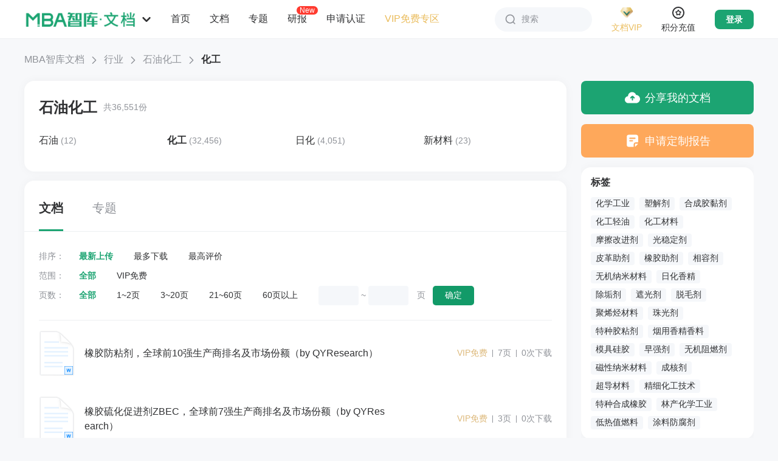

--- FILE ---
content_type: text/html; charset=utf-8
request_url: https://doc.mbalib.com/list/184
body_size: 21168
content:
<!DOCTYPE html >
<html class="">
<head>
<meta charset="utf-8">
<meta name="viewport" content="width=device-width, initial-scale=1.0, user-scalable=0, minimum-scale=1.0, maximum-scale=1.0" />
<meta name="applicable-device" content="pc,mobile">
<meta http-equiv=X-UA-Compatible content="IE=Edge">
<meta name="renderer" content="webkit"/>
<meta name="force-rendering" content="webkit"/>
<meta name="robots" content="index,follow" />
<meta name="keywords" content="化工" />
<meta name="description" content="MBA智库文档，专业的管理资源分享平台。分享管理资源，传递管理智慧。" />
<link rel="shortcut icon" href="/favicon.ico" />
<link rel="copyright" href="//www.mbalib.com" />
<title>化工_全部文档 -  MBA智库文档</title>
<link rel="stylesheet" href="https://img.mbalib.com/doc/main_v921.css?v=0712" />

<link rel="stylesheet" href="https://img.mbalib.com/doc/home_common_v921.css?v=0912" />
<link rel="stylesheet" href="\iconfont/iconfont.css?v=420">
<link rel="stylesheet" href="https://img.mbalib.com/doc/iconfont/iconfont.css?v=0817">
<script src="https://img.mbalib.com/doc/icon/iconfont_copy.js"></script>



<script type="text/javascript" src="https://img.mbalib.com/common/jquery/jquery.js"></script>
<script type="text/javascript" src="https://img.mbalib.com/common/common.js?v=0602"></script>
<script type="text/javascript" src="https://img.mbalib.com/doc/front_app_v213.js?v=0817"></script>



<script src="https://dup.baidustatic.com/js/ds.js"></script>
<script>
var _hmt = _hmt || [];
(function() {
 var hm = document.createElement("script");
 hm.src = "https://hm.baidu.com/hm.js?9b0c3a7f2a7608cb5ff711c8a3f6697c";
 var s = document.getElementsByTagName("script")[0]; 
 s.parentNode.insertBefore(hm, s);

 })();


var wgUserType = 'anonymous';

// statUserType(wgUserType);
</script>


<!-- Google tag (gtag.js) -->
<script async src="https://www.googletagmanager.com/gtag/js?id=AW-11430241316"></script>
<script>
 
 window.dataLayer = window.dataLayer || []; function gtag(){dataLayer.push(arguments);} gtag('js', new Date()); gtag('config', 'AW-11430241316');
 
</script>
<script>
    var static_server="https://img.mbalib.com";
    
    if(!wfIsPC()){
         addCssByLink(static_server+'/doc/main-m.css?v=1120');
    }
    
</script><script type="application/ld+json">

{

	"@context": "https://ziyuan.baidu.com/contexts/cambrian.jsonld",
	"@id": "https://doc.mbalib.com/list/184",
	"appid": "1536770749037986",
	"title": "化工_全部文档 - MBA智库文档",
	"description": "化工",
	"pubDate": "",
	"upDate": "2026-01-02T16:50:51"

}

</script></head><body  id="newcanvas">
<div class="header " >
  <div style="padding-top: 64px" class="phone-hide"></div>
<div class="topbar">
	<div class="topbar-box">
		<div class="topbar-logo" >
			<img src="https://img.mbalib.com/doc/images/wd-logo.png" />
			<svg class="logo-icon" aria-hidden="true" fill="#909399">
				<use xlink:href="#ic_mini_arrow_down"></use>
			</svg>
			<ul class="site-nav top_nav_li">
				<li><a target="_blank" href="//www.mbalib.com/" data-href="//www.mbalib.com/" data-channel="www" title="智库首页">首页</a></li>
				<li class=sel><a href="//doc.mbalib.com/" target="_self" data-href="//doc.mbalib.com/" data-channel="doc" title="智库文档">文档</a></li>
				<li><a target="_blank" href="//wiki.mbalib.com/" data-href="//wiki.mbalib.com/" data-channel="wiki" title="智库百科">百科</a></li>
				<li><a target="_blank" href="//ke.mbalib.com/" data-href="//ke.mbalib.com/" data-channel="ke" title="智库课堂">课堂</a></li>
				<li><a target="_blank" href="//mba.mbalib.com/" data-href="//mba.mbalib.com/" data-channel="mba" title="智库商学院">商学院</a></li>
				<li><a target="_blank" href="//news.mbalib.com/" data-href="//news.mbalib.com/" data-channel="news" title="智库资讯">资讯</a></li>
				<li><a target="_blank" href="//www.mbalib.com/web/knowledgeIndex" data-href="//www.mbalib.com/web/knowledgeIndex" data-channel="knowledge" title="知识点">知识点</a></li>
				<li><a target="_blank" href="//www.mbalib.com/InternationalMBA" data-href="//www.mbalib.com/InternationalMBA" data-channel="www" title="国际MBA">国际MBA</a></li>
				<li><a target="_blank" href="//www.mbalib.com/web/goods/list" data-href="//www.mbalib.com/web/goods/list" data-channel="goods" title="商城">商城</a></li>
				<li><a target="_blank" href="//ke.mbalib.com/#/business" data-href="//ke.mbalib.com/#/business" data-channel="business" title="企业商学院">企业商学院</a></li>
				<li><a target="_blank" href="//www.mbalib.com/ask" data-href="//www.mbalib.com/ask" data-channel="ask" title="问答">问答</a></li>
			</ul>
		</div>

		<ul class="topbar-nav">
			<li class="nav-li">
				<a class="li-title " href="//doc.mbalib.com" onclick="statAll_PilotBtnHome_()" title="首页">首页</a>
			</li>
			<li class="nav-li nav1" id="p1">
				<a class="li-title" href="javascript:void(0)" title="文档分类">文档</a>
				<div class="nav-pop-list nav-pop-list2" id="nav1"></div>
			</li>
			<li class="nav-li nav2" id="p2">
				<a class="li-title" href="javascript:void(0)" title="专题分类">专题</a>
				<div class="nav-pop-list nav-pop-list2" id="nav2"></div>
			</li>
			<li class="nav-li">
				<a class="li-title " onclick="statV1ReportHomePageEntrance();" href="/report" title="研报">研报
				<i class="new-i">New</i>
				</a>
			</li>
			<li class="nav-li nav3" id="p3">
				<a class="li-title" href="javascript:void(0)" title="申请认证">申请认证</a>
				<div class="nav-pop-list nav-pop-list3 rz-draw-down" id="nav3">
											<div>
							<div class="nav-2-title">认证类型</div>
							<div style="overflow: hidden;">
								<a class="rz-link rz-btn" href="/authentication?state=2&approve=organ" title="机构认证" target="_blank">机构认证</a>
								<a class="rz-link rz-btn" href="/authentication?state=2&approve=expert" title="专家认证" target="_blank">专家认证</a>
							</div>
						</div>
						<div>
							<div class="nav-2-title">认证咨询</div>
							<div>
								<p class="nav-2-title2">微信咨询</p>
								<img style="width: 120px;height:120px" data-src="https://img.mbalib.com/doc/images/qrcode.png" src="">
								<p class="nav-2-title2">电话咨询</p>
								<div class="rz-link" style="width: 100%;color:#666">0592-5817281</div>
							</div>

						</div>
										<!-- <ul class="ui-navlist2">
						<li><a href="/apply/partner" title="机构认证" target="_blank" style="float: none;">机构认证</a></li>
						<li><a href="/apply/partner?type=expert" title="专家认证" target="_blank" style="float: none;">专家认证</a></li>
						<li class="nav-icon nav-icon-zx"><a href="http://wpa.b.qq.com/cgi/wpa.php?ln=1&key=XzgwMDAxODIxMl80NzM3MjJfODAwMDE4MjEyXw" target="_blank">认证咨询</a></li>
						<li class="nav-icon nav-icon-phone"><a href="javascript:void(0);"  style="cursor: default">0592-5817281</a></li>
					</ul> -->
				</div>
			</li>
			<li class="nav-li">
				<a class="li-title color-brown" target="blank" href="/userpay/member?sfrom=pc_nav_left#free" onclick="statAll_PilotVIPFree_()" title="VIP免费专区">VIP免费专区</a>
			</li>
		</ul>
		<script type="text/javascript" src="https://img.mbalib.com/common/tmc/tmc.js"></script>
<div class="site-nav-r">
	<div class="topbar-search" id="topbar_search">
		<svg class="search-icon" aria-hidden="true" fill="#909399">
			<use xlink:href="#ic_search"></use>
		</svg>
		<span>搜索</span>
	</div>

	<div class="topbar-vip">
		<a href="/userpay/member?sfrom=PC_All_HeadJionVIP" target="_blank" class="vip-img" onclick="statePCAllHeadJionVIP()">
			<img src="https://img.mbalib.com/common/images/vip/topbar-VIP-doc.png" />
			<p class="brown">文档VIP</p>
		</a>
		<a href="/userpay/member?sfrom=PC_All_HeadJionMenuVIP" target="_blank" onclick="statePCAllHeadJionMenuVIP()"><img class="vip-privilege-img lazy-load" data-src="https://img.mbalib.com/common/images/vip_right.png" src="" style=""></a>
		<!--<div class="vip-privilege">
			<div class="privilege-title">加入VIP尊享特权</div>
			<ul class="privilege-box">
				<li><i class="privilegeIcon doc-right0"></i>
					<div class="main">
						<p class="name brown">VIP专享文档</p>
						<p class="desc">免费专享文档</p>
					</div>
				</li>
				<li><i class="privilegeIcon doc-right2"></i>
					<div class="main">
						<p class="name brown">超值8折下载</p>
						<p class="desc">不包含研报</p>
					</div>
				</li>
				<li><i class="privilegeIcon doc-right1"></i>
					<div class="main">
						<p class="name brown">赠送积分</p>
						<p class="desc">不过期</p>
					</div>
				</li>
				<li><i class="privilegeIcon doc-right3"></i>
					<div class="main">
						<p class="name brown">首篇免费</p>
						<p class="desc">仅限积分文档</p>
					</div>
				</li>
				<li><i class="privilegeIcon doc-right7"></i>
					<div class="main">
						<p class="name brown">纯净版体验</p>
						<p class="desc">内容过滤无广告</p>
					</div>
				</li>
				<li><i class="privilegeIcon doc-right4"></i>
					<div class="main">
						<p class="name brown">VIP权威标识</p>
						<p class="desc">彰显身份</p>
					</div>
				</li>
				<li><i class="privilegeIcon doc-right5"></i>
					<div class="main">
						<p class="name brown">专属客服</p>
						<p class="desc">一对一服务</p>
					</div>
				</li>
			</ul>
			<a href="/userpay/member?sfrom=PC_All_HeadJionMenuVIP" target="_blank" class="privilege-btn" onclick="statePCAllHeadJionMenuVIP()">开通/续费文档VIP</a>
		</div>-->
	</div>

	<div class="topbar-vip integral">
		<a href="/userpay/recharge?sfrom=PC_All_HeadJionWealth" target="_blank" class="vip-img" onclick="statePCAllHeadJionWealth()">
			<svg class="integral-icon" aria-hidden="true" fill="#909399">
				<use xlink:href="#ic_integral"></use>
			</svg>
			<p class="brown">积分充值</p>
		</a>
	</div>
	
	<div class="topbar-login-d">
	<a style="display:block" href="/login" class="topbar-login">登录</a>
	<a onclick="statLoginImg('doc')" href="/login"><img class="lazy-load" data-src="https://img.mbalib.com/common/a_pc/images/login/doc.png" src=""></a>
	</div>

	<div class="topbar-message notification">
		<div class="img-not">
			<svg class="ic_icon" aria-hidden="true">
				<use xlink:href="#ic_bell"></use>
			</svg>
			<p>消息</p>
		</div>
	</div>

	<div class="topbar-user">
		<a href="/user" class="user-img">
			<img src="https://img.mbalib.com/doc/images/user-100.jpg" />
		</a>

		<div class="user-pop-box">
			<a href="/user" class="title-top">
				<div class="title-img">
					<img src="https://img.mbalib.com/doc/images/user-100.jpg" />
				</div>
				<div class="title-content">
					<p>昵称未设置</p>
					<img src="https://img.mbalib.com/common/images/vip/topbar-VIP-doc.png" />
				</div>
				<svg class="right-icon" aria-hidden="true" fill="#909399">
					<use xlink:href="#ic_mini_arrow_right"></use>
				</svg>
			</a>
			<div class="doc-wallet">
				<a href="/userpay/member" target="_blank" onclick="statAll_HeadScoreTopUp_()"
					class="wallet-vip">
					<div class="wallet-title">
						文档VIP
						<svg class="right-icon" aria-hidden="true" fill="#909399">
							<use xlink:href="#ic_mini_arrow_right"></use>
						</svg>
					</div>
					<p class="wallet-buttom">未开通</p>
				</a>
				<a href="/userpay/recharge" target="_blank" onclick="statAll_HeadJionWealth_()"
					class="wallet-integral">
					<div class="wallet-title">
						文档积分
						<svg class="right-icon" aria-hidden="true" fill="#909399">
							<use xlink:href="#ic_mini_arrow_right"></use>
						</svg>
					</div>
					<p class="wallet-buttom">0</p>
				</a>
			</div>
			<div class="doc-box">
				<a href="/userdownload" target="_blank">
					<svg class="topbar-icon" aria-hidden="true" fill="#909399">
						<use xlink:href="#ic_buyfile"></use>
					</svg>
					<p>已下载文档</p>
				</a>
				<a href="/userfile" target="_blank" onclick="statAll_HeadMyFile_()">
					<svg class="topbar-icon" aria-hidden="true" fill="#909399">
						<use xlink:href="#ic_doc"></use>
					</svg>
					<p>我的文档</p>
				</a>
				<a href="/usertopic" target="_blank">
					<svg class="topbar-icon" aria-hidden="true" fill="#909399">
						<use xlink:href="#ic_file"></use>
					</svg>
					<p>我的专题</p>
				</a>
				<a href="/userpay" target="_blank">
					<svg class="topbar-icon" aria-hidden="true" fill="#909399">
						<use xlink:href="#ic_order"></use>
					</svg>
					<p>订单查询</p>
				</a>
				<a href="/financerecords" target="_blank">
					<svg class="topbar-icon" aria-hidden="true" fill="#909399">
						<use xlink:href="#ic_integral"></use>
					</svg>
					<p>积分变动</p>
				</a>
				<a href="/userrecommend" target="_blank">
					<svg class="topbar-icon" aria-hidden="true" fill="#909399">
						<use xlink:href="#ic_contribute"></use>
					</svg>
					<p>推介奖励</p>
				</a>
			</div>
			<div class="passport-box doc-box">
				<a href="//passport.mbalib.com/voucher" target="_blank">
					<svg class="topbar-icon" aria-hidden="true" fill="#909399">
						<use xlink:href="#ic_ticket"></use>
					</svg>
					<p>优惠券</p>
				</a>
				<a href="//passport.mbalib.com/favorite" target="_blank">
					<svg class="topbar-icon" aria-hidden="true" fill="#909399">
						<use xlink:href="#ic_star"></use>
					</svg>
					<p>收藏</p>
				</a>
				<a href="//passport.mbalib.com/user/accountsecurity" target="_blank">
					<svg class="topbar-icon" aria-hidden="true" fill="#909399">
						<use xlink:href="#ic_lock"></use>
					</svg>
					<p>账号安全</p>
				</a>
			</div>
			<div class="user-btns">
				<a href="/admin" target="_blank" class="admin-btn">后台管理</a>
				<a href="/logout" onclick="statAll_HeadOut_()">退出登录</a>
			</div>
		</div>
	</div>

	<div class="search-pop-box">
		<form class="search-box top-search-box" name=search action="/search" method=get>
						<div class="s-ipt-wr">
				<input class="s-ipt" type="text" name="q" id="search_top" value="" placeholder="请输入关键词"
					autocomplete="off" onclick="statSearch_InputBox_()">
				<button class="search-btn" id="search_submit">
					<svg class="search-icon" aria-hidden="true" fill="#909399">
						<use xlink:href="#ic_search"></use>
					</svg>
					<span>搜索</span>
				</button>
			</div>

			<div class="s-opt-wr">
				
									<label>
												<input onclick="statSearchType('0')" class="type-check" type="radio" name="ft"
							 checked id="ft0" value=0>
						<label class="custom-radio" for="ft0"></label>
																		<span>全部</span>
					</label>
									<label>
												<input onclick="statSearchType('1')" class="type-check" type="radio" name="ft"
							 id="ft1" value=1>
						<label class="custom-radio" for="ft1"></label>
																			<svg class="search-icon" aria-hidden="true" fill="#909399">
								<use xlink:href="#ic_doc_type_word"></use>
							</svg>
												<span>DOC</span>
					</label>
									<label>
												<input onclick="statSearchType('2')" class="type-check" type="radio" name="ft"
							 id="ft2" value=2>
						<label class="custom-radio" for="ft2"></label>
																			<svg class="search-icon" aria-hidden="true" fill="#909399">
								<use xlink:href="#ic_doc_type_pdf"></use>
							</svg>
												<span>PDF</span>
					</label>
									<label>
												<input onclick="statSearchType('3')" class="type-check" type="radio" name="ft"
							 id="ft3" value=3>
						<label class="custom-radio" for="ft3"></label>
																			<svg class="search-icon" aria-hidden="true" fill="#909399">
								<use xlink:href="#ic_doc_type_ppt"></use>
							</svg>
												<span>PPT</span>
					</label>
									<label>
												<input onclick="statSearchType('4')" class="type-check" type="radio" name="ft"
							 id="ft4" value=4>
						<label class="custom-radio" for="ft4"></label>
																			<svg class="search-icon" aria-hidden="true" fill="#909399">
								<use xlink:href="#ic_doc_type_excel"></use>
							</svg>
												<span>XLS</span>
					</label>
									<label>
												<input onclick="statSearchType('5')" class="type-check" type="radio" name="ft"
							 id="ft5" value=5>
						<label class="custom-radio" for="ft5"></label>
																			<svg class="search-icon" aria-hidden="true" fill="#909399">
								<use xlink:href="#ic_doc_type_txt"></use>
							</svg>
												<span>TXT</span>
					</label>
									<label>
												<input onclick="statSearchType('8')" class="type-check" type="radio" name="ft"
							 id="ft8" value=8>
						<label class="custom-radio" for="ft8"></label>
																			<svg class="search-icon" aria-hidden="true" fill="#909399">
								<use xlink:href="#ic_doc_type_report"></use>
							</svg>
												<span>研报</span>
					</label>
									<label>
												<input onclick="statSearchType('6')" class="type-check" type="radio" name="ft"
							 id="ft6" value=6>
						<label class="custom-radio" for="ft6"></label>
																			<svg class="search-icon" aria-hidden="true" fill="#909399">
								<use xlink:href="#ic_doc_type_special"></use>
							</svg>
												<span>专题</span>
					</label>
											</div>
					</form>

		<div class="search-history">
			<div class="history-title">
				搜索历史
				<svg class="delete-icon" id="delete_btn" aria-hidden="true" fill="#909399">
					<use xlink:href="#ic_garbage"></use>
				</svg>
			</div>
			<ul class="history-ul" id="history">
			</ul>
		</div>
	</div>

		</div>


<script>

document.addEventListener("DOMContentLoaded", function() {//懒加载
    var lazyImages = document.querySelectorAll('img.lazy-load');
    var lazyImageObserver = new IntersectionObserver(function(entries, observer) {
        entries.forEach(function(entry) {
            if (entry.isIntersecting) {
                var lazyImage = entry.target;
                lazyImage.src = lazyImage.dataset.src;
                lazyImage.classList.remove('lazy-load');
                lazyImageObserver.unobserve(lazyImage);
            }
        });
    });

    lazyImages.forEach(function(lazyImage) {
        lazyImageObserver.observe(lazyImage);
    });
});

</script>

<script>
	var wfusername = "";
	var wfrealname = "";
	var wfAdRoles = "nologin";
	var wfusersetUrl = "/userset";
	var wfuserfileUrl = "/userfile";
	var wfuserfavoriteUrl = "https://passport.mbalib.com/favorite";
	var wfuserdownloadUrl = "/userdownload";
	var wfuserpayUrl = "/userpay";
	var wffinancerecordsUrl = "/financerecords";
	var wfuserrecommendUrl = "/userrecommend";
	var wfusernoticeUrl = "/usernotice/system";
	var wfusermessageUrl = "/usermessage";
	var wfrechargeUrl = "/userpay/recharge";
	var wfmemberUrl = "/userpay/member";
	var wflogoutUrl = "/logout";
	var wfgetuserUrl = "/services/user";
	var wfuserUrl = "/user";
	var site_message_count = "0";
	

	
		$(function() {
			(function() {
				var token_user = getCookie("wikidbAccessToken");
				var personUl = getCookie("wikidbPersonUl");
				var searchObj = JSON.parse(localStorage.getItem('searchObj'));
				if (searchObj) {
					$('.search-history').show();
					for (i = 0; i < searchObj.length; i++) {
						let li = $('<li>' + searchObj[i] + '</li>');
						$('#history').append(li)
					}

					$('#history').on('click', 'li', function(e) {
						let text = $(this).text();
						$("#search_top").val(text);
						$("#search_submit").click();
						//$('form[name=search]').submit();
					})

					$('#delete_btn').click(function() {
						localStorage.removeItem('searchObj');
						$('.search-history').hide();
						searchObj = [];
					})

				} else {
					searchObj = [];
				}
				$('.search-pop-box').click(function(e) {
					e.stopPropagation()
				})

				$('#topbar_search').click(function(e) {
					e.stopPropagation()
					if ($('.search-pop-box').is(':visible')) {
						$('.search-pop-box').hide();
					} else {
						$('.search-pop-box').show();
						$('#search_top').focus();
					}
				})

				$(window).on('click', function(e) {
					$('.search-pop-box').hide();
				})

				$("#search_submit").click(function() {
					var key = $("#search_top").val();
					if (!key) return false;
					var index = $.inArray(key.trim(), searchObj);
					// 判断是否找到了该字符串
					if (index < 0) {
						searchObj.push(key.trim());
						localStorage.setItem('searchObj', JSON.stringify(searchObj));
					}
					var parten = /^[0-9]{4}$/;
					if (parten.test(key)) {
						if (typeof statSearch_SearchBtn_ == 'function') {
							statSearch_SearchBtn_();
						}
					}
				});

				if (token_user) {
					$.post(wfgetuserUrl, {}, function(result) {
						if (!$.isEmptyObject(result)) {
							if (result.error && result.error == 10003) {
								jumpLogin();
								return;
							}

							if (typeof setUserObj == 'function') {
								setUserObj(result); // 文档详情页方法，用于减少获取用户信息请求
							}
							$('.topbar-login').hide();
							$('.topbar-user').css('display', 'flex');
							$('.topbar-message').css('display', 'flex');
							noticePop();

							wfusername = result.name;
							wfrealname = result.realname;
							var wfuserAvatar = result.avatar;
							var wfrealIsVip = result.is_vip; // 是否为vip
							var wfrealUserLevelTime = result.user_level_time; // vip到期时间
							var wfrealUserLevelExpire = result.user_level_expire; // 是否开通过vip
							var wfrealWealth = result.wealth; // 积分余额
							if (wfrealname) {
								var hname = wfrealname;
								$('.title-content p').text(wfrealname);
							}
							/* else {
											var hname = '昵称未设置';
										}*/

							if (wfuserAvatar) {
								$('.user-img img').attr('src', wfuserAvatar);
								$('.title-img img').attr('src', wfuserAvatar);
							}

							if (wfrealIsVip) {
								$('.title-content').addClass('vip');
								$('.wallet-vip .wallet-buttom').addClass('op1');
								$('.wallet-vip .wallet-buttom').text(wfDateFormate1(wfrealUserLevelTime) +
									'到期');
							} else if(wfrealUserLevelExpire){
								$('.wallet-vip .wallet-buttom').text('已失效');
							}

							if (wfrealWealth > 0) {
								$('.wallet-integral .wallet-buttom').text(Math.floor(wfrealWealth))
							}

							if (result.type == 'admin' || result.type == 'sysop' || result.type == 'law'){
								$('.admin-btn').show();
							}

							if($('.rectangle-activity').length>0 && result.vip_view_text) {
								$('.rectangle-activity').text(result.vip_view_text);
								$('.rectangle-activity').show();
							}

						}
					}, 'json');
				} else {
					$('.topbar-login').show();
				}


			})();


		});
	
</script>
	</div>
	<div class="topbar-ad-box">
		<div style="width: 1386px;margin: 0 auto;height: 100%;"></div>
		<div style="width: 128px;margin-right: 40px;font-size: 0;" class="doc_top_right_div"></div>
	</div>
</div>

<div id="bg"></div>
<script>
	var navUrl = "/top/ajaxnavbar";
    var static_server = "https://img.mbalib.com";
    var isTransparent = "";
	
	$(function(){
			getNav();
	})
	$(window).on('scroll',function(){
		let scrollTop = window.pageYOffset || document.documentElement.scrollTop || document.body.scrollTop || $(".left-html > div").scrollTop();
		if(scrollTop > 0){
			$('.topbar').css({'box-shadow':'0px 8px 16px 0px rgba(0,0,0,0.04)'});
			if(isTransparent){
				$('.topbar').css({'background-color':'#fff'});
				$('#topbar_search').css({'background': '#F5F7FA','box-shadow': 'none'})
			}
		}else{
			$('.topbar').css({'box-shadow': 'none'});
			if(isTransparent){
				$('.topbar').css({'background-color':'transparent'});
				$('#topbar_search').css({'background': '#fff','box-shadow': '0px 0px 16px 0px rgba(0,0,0,0.04)'})
			}
		}
	});

	function getNav(){
		var data;
		data = sessionStorage.getItem("topNav");
		if(data)
		{
			data = JSON.parse(data);
			formatNav(data);
			return;
		}
		
		$.get(navUrl,function (result) {
		   formatNav(result);
		   var dataString = JSON.stringify(result);
		   sessionStorage.setItem("topNav", dataString);
    	});
	   
	}



	function formatNav(result){
	    var res=$.parseJSON(result);
		function hanldeImg(category_id){
			var str = '';
			if(category_id==1){
				str =  '<img style="background:url('+static_server+'/doc/images/nav/pic_1.png) no-repeat;background-size: 100% 100%;">';
			}else if(category_id==2){
				str =  '<img style="background:url('+static_server+'/doc/images/nav/pic_3.png) no-repeat;background-size: 100% 100%;">';
			}else if(category_id==3){
				str =  '<img style="background:url('+static_server+'/doc/images/nav/pic_4.png) no-repeat;background-size: 100% 100%;">';
			}else if(category_id==110){
				str =  '<img style="background:url('+static_server+'/doc/images/nav/pic_2.png) no-repeat;background-size: 100% 100%;">';
			}else if(category_id==5){
				str =  '<img style="background:url('+static_server+'/doc/images/nav/pic_5.png) no-repeat;background-size: 100% 100%;">';
			}else if(category_id==125){
				str =  '<img style="background:url('+static_server+'/doc/images/nav/pic_6.png) no-repeat;background-size: 100% 100%;">';
			}
			return str;
		}
		var str1='';
		var str2='';
		for (var i in res){
			str1+="<div class=\"class-lay\"><h3>"+hanldeImg(res[i].category_id)+"<a href='/list/"+res[i].category_id+"' class='tit'>"+res[i].category_name+"</a><sub style='line-height: 5.8'>共"+res[i].category_file_count+"份</sub></h3><ul style='margin-left: 128px;'>";
			str2+="<div class=\"class-lay\"><h3>"+hanldeImg(res[i].category_id)+"<a href='/list/topic_"+res[i].category_id+"' class='tit'>"+res[i].category_name+"</a><sub style='line-height: 5.8'>共"+res[i].category_topic_count+"份</sub></h3><ul style='margin-left: 128px'>";
			for(var j in res[i].category_childrens){
				if(res[i].category_childrens[j].category_name == '研究报告'){
					str1+="<li class='lay-new'><a href=/list/"+res[i].category_childrens[j].category_id+">"+res[i].category_childrens[j].category_name+"</a><img src='"+static_server+"/doc/images/new.png'></li>";
				} else {
					str1+="<li><a href=/list/"+res[i].category_childrens[j].category_id+">"+res[i].category_childrens[j].category_name+"</a></li>";
				}
				str2+="<li><a href=/list/topic_"+res[i].category_childrens[j].category_id+">"+res[i].category_childrens[j].category_name+"</a></li>";
				if (j>=12){break;}
			}
			str1+="<li><a href=/list/"+res[i].category_id+">...</a></li></ul></div>";
			str2+="<li><a href=/list/topic_"+res[i].category_id+">...</a></li></ul></div>";
		}
		$('#nav1').html(str1);
		$('#nav2').html(str2);
	}


	$(".top_nav_li a").click(function(){
		var h = $(this).attr('data-href');
		var channel = $(this).attr('data-channel');
		if(typeof(statTopChannelEntrance) == 'function') {
			statTopChannelEntrance(channel);
		}
		//location.href = h;
	});
	$('.topbar-logo > img').click(function(e){
		if(typeof(statAll_logoBtn_) == 'function') {
			statAll_logoBtn_();
		}

		if (e.ctrlKey) {
			// ctrl+鼠标点击，新窗口打开
			window.open('/');
		} else {
			// 非ctrl+鼠标点击，当前窗口刷新
			location.href = '/';
		}

	})

	$('#p1').mouseenter(function(){
        if(typeof statAll_PilotFileSort_ == 'function'){
            statAll_PilotFileSort_();
        }
    })
    $('#p2').mouseover(function(){
        if(typeof statAll_PilotTopicSort_ == 'function'){
            statAll_PilotTopicSort_();
        }
    })
    $('#p3').mouseover(function(){
		  var $img = $(this).find('img');
            // 如果data-src有值且src为空，则将data-src的值赋给src
            if ($img.attr('data-src') && !$img.attr('src')) {
                $img.attr('src', $img.attr('data-src'));
                // 可选：加载成功后移除data-src，避免重复加载
                $img.removeAttr('data-src');
            }
        if(typeof statAll_PilotApplyCertification_ == 'function'){
            statAll_PilotApplyCertification_();
        }
    })
	
</script> 
  </div><script type="text/javascript" src="https://img.mbalib.com/common/app.js"></script>
<script type="text/javascript" src="https://img.mbalib.com/common/urlParse.js"></script>

<div class="container">
    <span class="hd-site-nav"><a href="/" class="site-2">MBA智库文档</a><svg class="site-icon" aria-hidden="true" fill="#909399"><use xlink:href="#ic_arrow_right"></use></svg><a class="site-2" href="/list/5">行业</a><svg class="site-icon" aria-hidden="true" fill="#909399"><use xlink:href="#ic_arrow_right"></use></svg><a class="site-2" href="/list/672">石油化工</a><svg class="site-icon" aria-hidden="true" fill="#909399"><use xlink:href="#ic_arrow_right"></use></svg><i class="site-3">化工</i><a class="site-4" href="javascript:void(0)"></a></span>
    <div class="conta-wr">
     <div class="conta-l-wr" style="width: 100%;">
        <div class="conta-l">
          <div id="tc-nav-iph" class="class-mod iph-none box-shadow">
                         <h2>
				                          <a href="/list/672">石油化工</a><sub>共36,551份</sub><a class="site-4" href="javascript:void(0)"></a>
                   			   </h2>
               <div class="inner ">
                    <ul class="classlist">
			            <li>
			                                    <a href="/list/673">
                        <span>石油</span><sub>(12)</sub>
                    </a>
                			                        </li>
			            <li>
			                                    <a href="/list/184">
                        <span><b>化工</b></span><sub>(32,456)</sub>
                    </a>
                			                        </li>
			            <li>
			                                    <a href="/list/186">
                        <span>日化</span><sub>(4,051)</sub>
                    </a>
                			                        </li>
			            <li>
			                                    <a href="/list/674">
                        <span>新材料</span><sub>(23)</sub>
                    </a>
                			                        </li>
			            <div style="clear: both;"></div>
            </ul>
       </div>	  </div>
          <div class="dataList box-shadow">
                <div class="hd-nav">
                     <a href="/list/184?v=0&sp=-1&ep=-1&pt=0"  class="sel"  >文档</a>
                     <a href="/list/topic_184?v=0&sp=-1&ep=-1&pt=0"  >专题</a>
                </div>
		                <!--文档-->
                <div>
                        <div class="newcanvas-lay screening-wrap"  style="padding:24px 0;margin: 0 24px;border-bottom: 1px solid #EDEFF2;width: auto;">
				<form action="/list/184?v=0&sp=-1&ep=-1&pt=5" method="post">
                                <div class="sequ">
                                    <span class="tit">排序：</span>
                                    <a href="/list/184?v=0&sp=-1&ep=-1&pt=0" title="最新上传" class="sel" >最新上传</a>
				    <a href="/list/184?v=0&sp=-1&ep=-1&pt=0&o=d" title="最多下载" class="" >最多下载</a>
                                    <a href="/list/184?v=0&sp=-1&ep=-1&pt=0&o=s" title="最高评价" class="" >最高评价</a>
                                    <!--<a href="javascript:void(0)" class="toggle-fold" >更多筛选<i class="unfold-btn"></i></a>-->
                                </div>

                                <div class="sequ" style="">
                                    <span class="tit">范围：</span>
                                    <a href="/list/184?v=0&sp=-1&ep=-1&pt=0" title="全部" class="sel">全部</a>
                                    <a href="/list/184?v=1&sp=-1&ep=-1&pt=0" title="VIP免费" class="">VIP免费</a>
                                </div>

                                <div class="sequ" style="">
                                    <span class="tit">页数：</span>
                                    <a href="/list/184?v=0&sp=-1&ep=-1&pt=0" title="全部" class="sel">全部</a>
                                    <a href="/list/184?v=0&sp=-1&ep=-1&pt=1" title="1~2页" class="">1~2页</a>
                                    <a href="/list/184?v=0&sp=-1&ep=-1&pt=2" title="3~20页" class="">3~20页</a>
                                    <a href="/list/184?v=0&sp=-1&ep=-1&pt=3" title="21~60页" class="">21~60页</a>
                                    <a href="/list/184?v=0&sp=-1&ep=-1&pt=4" title="60页以上" class="">60页以上</a>
                                    <div class="screening-lay" style="color:#909399">
                                        <input type="text" class="input" name="sp" value="">&nbsp;~&nbsp;<input type="text" class="input" name="ep" value="">&emsp;页
                                        <button class="btn2" type="submit" style="outline: none;border: none;padding:7px 20px;border-radius: 5px;margin-left: 8px;">确定</button>
                                    </div>
                                </div>
				</form>
                        </div>

                    <div class="topic-content-list" style="padding:0 24px;">
                                                                                    <div class="topic-content-li chap">
                                    <a class="file-ico" target="_blank"  href="/view/cb9d779a4ec957f891da1ae9e500f946.html">
                                        <i class="doc"></i>
                                    </a>
                                    <div class="right-dec">
                                        <div class="des" style="max-width: 500px;">
                                            <div class="h6-wrap">
                                                <a target="_blank" class="tit" href="/view/cb9d779a4ec957f891da1ae9e500f946.html">
                                                    橡胶防粘剂，全球前10强生产商排名及市场份额（by QYResearch）
                                                </a>
                                            </div>
                                        </div>
                                        <div class="items items2">
                                                                                        <span class="des-item" style="color:#DDB97B">VIP免费</span>
                                                                <span class="ico-seperate"></span>
                                                                                        <span class="des-item">7页</span>
                                            <span class="ico-seperate"></span>
                                            <span class="des-item">0次下载</span>

                                                                                    </div>
                                    </div>
                                </div>
                                                            <div class="topic-content-li chap">
                                    <a class="file-ico" target="_blank"  href="/view/a18227cfc55924a91fc3ebed2908acea.html">
                                        <i class="doc"></i>
                                    </a>
                                    <div class="right-dec">
                                        <div class="des" style="max-width: 500px;">
                                            <div class="h6-wrap">
                                                <a target="_blank" class="tit" href="/view/a18227cfc55924a91fc3ebed2908acea.html">
                                                    橡胶硫化促进剂ZBEC，全球前7强生产商排名及市场份额（by QYResearch）
                                                </a>
                                            </div>
                                        </div>
                                        <div class="items items2">
                                                                                        <span class="des-item" style="color:#DDB97B">VIP免费</span>
                                                                <span class="ico-seperate"></span>
                                                                                        <span class="des-item">3页</span>
                                            <span class="ico-seperate"></span>
                                            <span class="des-item">0次下载</span>

                                                                                    </div>
                                    </div>
                                </div>
                                                            <div class="topic-content-li chap">
                                    <a class="file-ico" target="_blank"  href="/view/c4c0e7a575b41433f972bcf42ec71533.html">
                                        <i class="doc"></i>
                                    </a>
                                    <div class="right-dec">
                                        <div class="des" style="max-width: 500px;">
                                            <div class="h6-wrap">
                                                <a target="_blank" class="tit" href="/view/c4c0e7a575b41433f972bcf42ec71533.html">
                                                    QYResearch：2023年前15大相机模块组装粘合剂企业占据全球84%的市场份额调查数据
                                                </a>
                                            </div>
                                        </div>
                                        <div class="items items2">
                                                                                        <span class="des-item" style="color:#DDB97B">VIP免费</span>
                                                                <span class="ico-seperate"></span>
                                                                                        <span class="des-item">4页</span>
                                            <span class="ico-seperate"></span>
                                            <span class="des-item">0次下载</span>

                                                                                    </div>
                                    </div>
                                </div>
                                                            <div class="topic-content-li chap">
                                    <a class="file-ico" target="_blank"  href="/view/7c8af4fb033c9ff77b3f0ccb41b6c921.html">
                                        <i class="doc"></i>
                                    </a>
                                    <div class="right-dec">
                                        <div class="des" style="max-width: 500px;">
                                            <div class="h6-wrap">
                                                <a target="_blank" class="tit" href="/view/7c8af4fb033c9ff77b3f0ccb41b6c921.html">
                                                    PVDF塑料管，北美前12强生产商排名及市场份额
                                                </a>
                                            </div>
                                        </div>
                                        <div class="items items2">
                                                                                        <span class="des-item" style="color:#DDB97B">VIP免费</span>
                                                                <span class="ico-seperate"></span>
                                                                                        <span class="des-item">8页</span>
                                            <span class="ico-seperate"></span>
                                            <span class="des-item">0次下载</span>

                                                                                    </div>
                                    </div>
                                </div>
                                                            <div class="topic-content-li chap">
                                    <a class="file-ico" target="_blank"  href="/view/7f11f473dd80ec5107eda3937ac85f11.html">
                                        <i class="doc"></i>
                                    </a>
                                    <div class="right-dec">
                                        <div class="des" style="max-width: 500px;">
                                            <div class="h6-wrap">
                                                <a target="_blank" class="tit" href="/view/7f11f473dd80ec5107eda3937ac85f11.html">
                                                    QYResearch：2021年前5大FEVE氟碳涂料企业占据全球75%的市场份额
                                                </a>
                                            </div>
                                        </div>
                                        <div class="items items2">
                                                                                        <span class="des-item" style="color:#DDB97B">VIP免费</span>
                                                                <span class="ico-seperate"></span>
                                                                                        <span class="des-item">2页</span>
                                            <span class="ico-seperate"></span>
                                            <span class="des-item">0次下载</span>

                                                                                    </div>
                                    </div>
                                </div>
                                                            <div class="topic-content-li chap">
                                    <a class="file-ico" target="_blank"  href="/view/999123f5ede286ff91db89e07c242a86.html">
                                        <i class="ppt"></i>
                                    </a>
                                    <div class="right-dec">
                                        <div class="des" style="max-width: 500px;">
                                            <div class="h6-wrap">
                                                <a target="_blank" class="tit" href="/view/999123f5ede286ff91db89e07c242a86.html">
                                                    （28页PPT）PP某省市大脑新型某省市数据中台建设方案
                                                </a>
                                            </div>
                                        </div>
                                        <div class="items items2">
                                                                                        <span class="des-item">28页</span>
                                            <span class="ico-seperate"></span>
                                            <span class="des-item">0次下载</span>

                                                                                    </div>
                                    </div>
                                </div>
                                                            <div class="topic-content-li chap">
                                    <a class="file-ico" target="_blank"  href="/view/82e7392ffccb195e34b43fa8c0345cee.html">
                                        <i class="ppt"></i>
                                    </a>
                                    <div class="right-dec">
                                        <div class="des" style="max-width: 500px;">
                                            <div class="h6-wrap">
                                                <a target="_blank" class="tit" href="/view/82e7392ffccb195e34b43fa8c0345cee.html">
                                                    （31页PPT）PP某省市轨道交通应急救援救灾系统
                                                </a>
                                            </div>
                                        </div>
                                        <div class="items items2">
                                                                                        <span class="des-item">31页</span>
                                            <span class="ico-seperate"></span>
                                            <span class="des-item">0次下载</span>

                                                                                    </div>
                                    </div>
                                </div>
                                                            <div class="topic-content-li chap">
                                    <a class="file-ico" target="_blank"  href="/view/2277bc6ddfccb349af00ba72c48e5211.html">
                                        <i class="xls"></i>
                                    </a>
                                    <div class="right-dec">
                                        <div class="des" style="max-width: 500px;">
                                            <div class="h6-wrap">
                                                <a target="_blank" class="tit" href="/view/2277bc6ddfccb349af00ba72c48e5211.html">
                                                    VOCs处理设计计算书
                                                </a>
                                            </div>
                                        </div>
                                        <div class="items items2">
                                                                                        <span class="des-item">10页</span>
                                            <span class="ico-seperate"></span>
                                            <span class="des-item">0次下载</span>

                                                                                    </div>
                                    </div>
                                </div>
                                                            <div class="topic-content-li chap">
                                    <a class="file-ico" target="_blank"  href="/view/041529e34dd09eca7d141e313c58781b.html">
                                        <i class="ppt"></i>
                                    </a>
                                    <div class="right-dec">
                                        <div class="des" style="max-width: 500px;">
                                            <div class="h6-wrap">
                                                <a target="_blank" class="tit" href="/view/041529e34dd09eca7d141e313c58781b.html">
                                                    （12页PPT）PP某省市大脑解决方案
                                                </a>
                                            </div>
                                        </div>
                                        <div class="items items2">
                                                                                        <span class="des-item">12页</span>
                                            <span class="ico-seperate"></span>
                                            <span class="des-item">0次下载</span>

                                                                                    </div>
                                    </div>
                                </div>
                                                            <div class="topic-content-li chap">
                                    <a class="file-ico" target="_blank"  href="/view/07b3fbdec05ff71b59a321cf23ce31a3.html">
                                        <i class="doc"></i>
                                    </a>
                                    <div class="right-dec">
                                        <div class="des" style="max-width: 500px;">
                                            <div class="h6-wrap">
                                                <a target="_blank" class="tit" href="/view/07b3fbdec05ff71b59a321cf23ce31a3.html">
                                                    绿化工程EPC承包人实施计划（修正）
                                                </a>
                                            </div>
                                        </div>
                                        <div class="items items2">
                                                                                        <span class="des-item">61页</span>
                                            <span class="ico-seperate"></span>
                                            <span class="des-item">0次下载</span>

                                                                                            <span class="ico-seperate"></span>
                                                                                                <div class="score-icon-box">
                                                    <svg class="score-icon" aria-hidden="true" fill="#FFA300"><use xlink:href="#ic_star_filled"></use></svg>
                                                    <span class="des-item" style="margin-left: 2px">4.7</span>
                                                </div>
                                                                                    </div>
                                    </div>
                                </div>
                                                            <div class="topic-content-li chap">
                                    <a class="file-ico" target="_blank"  href="/view/0801534e6c3097fc401ab7fa3def5dfe.html">
                                        <i class="doc"></i>
                                    </a>
                                    <div class="right-dec">
                                        <div class="des" style="max-width: 500px;">
                                            <div class="h6-wrap">
                                                <a target="_blank" class="tit" href="/view/0801534e6c3097fc401ab7fa3def5dfe.html">
                                                    概念项目快筛：如何通过智能化工具提升项目评估效率与科学性
                                                </a>
                                            </div>
                                        </div>
                                        <div class="items items2">
                                                                                        <span class="des-item">2页</span>
                                            <span class="ico-seperate"></span>
                                            <span class="des-item">0次下载</span>

                                                                                    </div>
                                    </div>
                                </div>
                                                            <div class="topic-content-li chap">
                                    <a class="file-ico" target="_blank"  href="/view/562e25a6c68a4381aeec3c179c935876.html">
                                        <i class="doc"></i>
                                    </a>
                                    <div class="right-dec">
                                        <div class="des" style="max-width: 500px;">
                                            <div class="h6-wrap">
                                                <a target="_blank" class="tit" href="/view/562e25a6c68a4381aeec3c179c935876.html">
                                                    概念项目快筛：如何利用智能化工具提升项目筛选效率
                                                </a>
                                            </div>
                                        </div>
                                        <div class="items items2">
                                                                                        <span class="des-item">2页</span>
                                            <span class="ico-seperate"></span>
                                            <span class="des-item">0次下载</span>

                                                                                    </div>
                                    </div>
                                </div>
                                                            <div class="topic-content-li chap">
                                    <a class="file-ico" target="_blank"  href="/view/1136796faa083ab24bdaeff95bab1c6f.html">
                                        <i class="doc"></i>
                                    </a>
                                    <div class="right-dec">
                                        <div class="des" style="max-width: 500px;">
                                            <div class="h6-wrap">
                                                <a target="_blank" class="tit" href="/view/1136796faa083ab24bdaeff95bab1c6f.html">
                                                    概念项目快筛：如何通过智能化工具提升项目评估效率与决策科学性
                                                </a>
                                            </div>
                                        </div>
                                        <div class="items items2">
                                                                                        <span class="des-item">2页</span>
                                            <span class="ico-seperate"></span>
                                            <span class="des-item">0次下载</span>

                                                                                    </div>
                                    </div>
                                </div>
                                                            <div class="topic-content-li chap">
                                    <a class="file-ico" target="_blank"  href="/view/7028cb11c050b802cf28dcbad18480df.html">
                                        <i class="doc"></i>
                                    </a>
                                    <div class="right-dec">
                                        <div class="des" style="max-width: 500px;">
                                            <div class="h6-wrap">
                                                <a target="_blank" class="tit" href="/view/7028cb11c050b802cf28dcbad18480df.html">
                                                    概念项目快筛：如何利用智能化工具提升项目评估效率与精准度
                                                </a>
                                            </div>
                                        </div>
                                        <div class="items items2">
                                                                                        <span class="des-item">2页</span>
                                            <span class="ico-seperate"></span>
                                            <span class="des-item">0次下载</span>

                                                                                    </div>
                                    </div>
                                </div>
                                                            <div class="topic-content-li chap">
                                    <a class="file-ico" target="_blank"  href="/view/212be39bb071bbb9d338878df99d489e.html">
                                        <i class="doc"></i>
                                    </a>
                                    <div class="right-dec">
                                        <div class="des" style="max-width: 500px;">
                                            <div class="h6-wrap">
                                                <a target="_blank" class="tit" href="/view/212be39bb071bbb9d338878df99d489e.html">
                                                    科创知识图谱：赋能技术创新与资源高效协同的智能化工具
                                                </a>
                                            </div>
                                        </div>
                                        <div class="items items2">
                                                                                        <span class="des-item">3页</span>
                                            <span class="ico-seperate"></span>
                                            <span class="des-item">0次下载</span>

                                                                                    </div>
                                    </div>
                                </div>
                                                            <div class="topic-content-li chap">
                                    <a class="file-ico" target="_blank"  href="/view/69096972eb9dd64816e66911895b1720.html">
                                        <i class="pdf"></i>
                                    </a>
                                    <div class="right-dec">
                                        <div class="des" style="max-width: 500px;">
                                            <div class="h6-wrap">
                                                <a target="_blank" class="tit" href="/view/69096972eb9dd64816e66911895b1720.html">
                                                    2025年度中国塑料软包装行业发展现状及趋势
                                                </a>
                                            </div>
                                        </div>
                                        <div class="items items2">
                                                                                        <span class="des-item">29页</span>
                                            <span class="ico-seperate"></span>
                                            <span class="des-item">0次下载</span>

                                                                                    </div>
                                    </div>
                                </div>
                                                            <div class="topic-content-li chap">
                                    <a class="file-ico" target="_blank"  href="/view/784328f2ec6785594e35ba42f0cd178b.html">
                                        <i class="pdf"></i>
                                    </a>
                                    <div class="right-dec">
                                        <div class="des" style="max-width: 500px;">
                                            <div class="h6-wrap">
                                                <a target="_blank" class="tit" href="/view/784328f2ec6785594e35ba42f0cd178b.html">
                                                    绿色江南：长江中下游沿江化工园区观察报告
                                                </a>
                                            </div>
                                        </div>
                                        <div class="items items2">
                                                                                        <span class="des-item">31页</span>
                                            <span class="ico-seperate"></span>
                                            <span class="des-item">0次下载</span>

                                                                                    </div>
                                    </div>
                                </div>
                                                            <div class="topic-content-li chap">
                                    <a class="file-ico" target="_blank"  href="/view/4ae349370b6cd5daea2131fd23426e4d.html">
                                        <i class="doc"></i>
                                    </a>
                                    <div class="right-dec">
                                        <div class="des" style="max-width: 500px;">
                                            <div class="h6-wrap">
                                                <a target="_blank" class="tit" href="/view/4ae349370b6cd5daea2131fd23426e4d.html">
                                                    绿色江南：长江中下游沿江化工园区观察报告
                                                </a>
                                            </div>
                                        </div>
                                        <div class="items items2">
                                                                                        <span class="des-item">36页</span>
                                            <span class="ico-seperate"></span>
                                            <span class="des-item">0次下载</span>

                                                                                    </div>
                                    </div>
                                </div>
                                                            <div class="topic-content-li chap">
                                    <a class="file-ico" target="_blank"  href="/view/bc15b956de58ca18bc5f0ffa2fd22c82.html">
                                        <i class="doc"></i>
                                    </a>
                                    <div class="right-dec">
                                        <div class="des" style="max-width: 500px;">
                                            <div class="h6-wrap">
                                                <a target="_blank" class="tit" href="/view/bc15b956de58ca18bc5f0ffa2fd22c82.html">
                                                    成功案例︱华恒智信助力某国有能源化工企业解决拼插式职责管理实践
                                                </a>
                                            </div>
                                        </div>
                                        <div class="items items2">
                                                                                        <span class="des-item" style="color:#DDB97B">VIP免费</span>
                                                                <span class="ico-seperate"></span>
                                                                                        <span class="des-item">3页</span>
                                            <span class="ico-seperate"></span>
                                            <span class="des-item">0次下载</span>

                                                                                    </div>
                                    </div>
                                </div>
                                                            <div class="topic-content-li chap">
                                    <a class="file-ico" target="_blank"  href="/view/8b69eac6e05e130d5fbe42aac3b4aa03.html">
                                        <i class="doc"></i>
                                    </a>
                                    <div class="right-dec">
                                        <div class="des" style="max-width: 500px;">
                                            <div class="h6-wrap">
                                                <a target="_blank" class="tit" href="/view/8b69eac6e05e130d5fbe42aac3b4aa03.html">
                                                    概念项目快筛：运用智能化工具提升项目筛选效率与决策科学性
                                                </a>
                                            </div>
                                        </div>
                                        <div class="items items2">
                                                                                        <span class="des-item">2页</span>
                                            <span class="ico-seperate"></span>
                                            <span class="des-item">0次下载</span>

                                                                                    </div>
                                    </div>
                                </div>
                                                            <div class="topic-content-li chap">
                                    <a class="file-ico" target="_blank"  href="/view/fd952ba55662777cdb32b857cdc0f1bf.html">
                                        <i class="doc"></i>
                                    </a>
                                    <div class="right-dec">
                                        <div class="des" style="max-width: 500px;">
                                            <div class="h6-wrap">
                                                <a target="_blank" class="tit" href="/view/fd952ba55662777cdb32b857cdc0f1bf.html">
                                                    概念项目快筛：如何通过智能化工具提升项目筛选效率与决策科学性
                                                </a>
                                            </div>
                                        </div>
                                        <div class="items items2">
                                                                                        <span class="des-item">2页</span>
                                            <span class="ico-seperate"></span>
                                            <span class="des-item">0次下载</span>

                                                                                    </div>
                                    </div>
                                </div>
                                                            <div class="topic-content-li chap">
                                    <a class="file-ico" target="_blank"  href="/view/7302c533d210ee8337ea62be4dde8f59.html">
                                        <i class="doc"></i>
                                    </a>
                                    <div class="right-dec">
                                        <div class="des" style="max-width: 500px;">
                                            <div class="h6-wrap">
                                                <a target="_blank" class="tit" href="/view/7302c533d210ee8337ea62be4dde8f59.html">
                                                    概念项目快筛：如何通过智能化工具提升项目评估效率与科学性
                                                </a>
                                            </div>
                                        </div>
                                        <div class="items items2">
                                                                                        <span class="des-item">2页</span>
                                            <span class="ico-seperate"></span>
                                            <span class="des-item">0次下载</span>

                                                                                    </div>
                                    </div>
                                </div>
                                                            <div class="topic-content-li chap">
                                    <a class="file-ico" target="_blank"  href="/view/df2cd0bf5d6f5ba00e4295b4e7ad1d94.html">
                                        <i class="xls"></i>
                                    </a>
                                    <div class="right-dec">
                                        <div class="des" style="max-width: 500px;">
                                            <div class="h6-wrap">
                                                <a target="_blank" class="tit" href="/view/df2cd0bf5d6f5ba00e4295b4e7ad1d94.html">
                                                    某集团2024年度企业文化工作计划(月度分解版)
                                                </a>
                                            </div>
                                        </div>
                                        <div class="items items2">
                                                                                        <span class="des-item">6页</span>
                                            <span class="ico-seperate"></span>
                                            <span class="des-item">0次下载</span>

                                                                                    </div>
                                    </div>
                                </div>
                                                            <div class="topic-content-li chap">
                                    <a class="file-ico" target="_blank"  href="/view/9897075059212d98bfb374c76bac4d1c.html">
                                        <i class="doc"></i>
                                    </a>
                                    <div class="right-dec">
                                        <div class="des" style="max-width: 500px;">
                                            <div class="h6-wrap">
                                                <a target="_blank" class="tit" href="/view/9897075059212d98bfb374c76bac4d1c.html">
                                                    绿化工程EPC承包人实施计划
                                                </a>
                                            </div>
                                        </div>
                                        <div class="items items2">
                                                                                        <span class="des-item">61页</span>
                                            <span class="ico-seperate"></span>
                                            <span class="des-item">2次下载</span>

                                                                                            <span class="ico-seperate"></span>
                                                                                                <div class="score-icon-box">
                                                    <svg class="score-icon" aria-hidden="true" fill="#FFA300"><use xlink:href="#ic_star_filled"></use></svg>
                                                    <span class="des-item" style="margin-left: 2px">5.0</span>
                                                </div>
                                                                                    </div>
                                    </div>
                                </div>
                                                            <div class="topic-content-li chap">
                                    <a class="file-ico" target="_blank"  href="/view/e4049ae63eec3362ffc7b207b9619d40.html">
                                        <i class="pdf"></i>
                                    </a>
                                    <div class="right-dec">
                                        <div class="des" style="max-width: 500px;">
                                            <div class="h6-wrap">
                                                <a target="_blank" class="tit" href="/view/e4049ae63eec3362ffc7b207b9619d40.html">
                                                    化工上市公司发展报告（2025）
                                                </a>
                                            </div>
                                        </div>
                                        <div class="items items2">
                                                                                        <span class="des-item">137页</span>
                                            <span class="ico-seperate"></span>
                                            <span class="des-item">0次下载</span>

                                                                                    </div>
                                    </div>
                                </div>
                                                            <div class="topic-content-li chap">
                                    <a class="file-ico" target="_blank"  href="/view/e3a60e86471ca6d98bfb85c44de2bdc9.html">
                                        <i class="doc"></i>
                                    </a>
                                    <div class="right-dec">
                                        <div class="des" style="max-width: 500px;">
                                            <div class="h6-wrap">
                                                <a target="_blank" class="tit" href="/view/e3a60e86471ca6d98bfb85c44de2bdc9.html">
                                                    聚乙烯蜡，全球前5强生产商排名及市场份额 (1)
                                                </a>
                                            </div>
                                        </div>
                                        <div class="items items2">
                                                                                        <span class="des-item" style="color:#DDB97B">VIP免费</span>
                                                                <span class="ico-seperate"></span>
                                                                                        <span class="des-item">2页</span>
                                            <span class="ico-seperate"></span>
                                            <span class="des-item">0次下载</span>

                                                                                    </div>
                                    </div>
                                </div>
                                                            <div class="topic-content-li chap">
                                    <a class="file-ico" target="_blank"  href="/view/ff0d1404ddf1d99016d9fe97e60ffb28.html">
                                        <i class="doc"></i>
                                    </a>
                                    <div class="right-dec">
                                        <div class="des" style="max-width: 500px;">
                                            <div class="h6-wrap">
                                                <a target="_blank" class="tit" href="/view/ff0d1404ddf1d99016d9fe97e60ffb28.html">
                                                    螯合剂化肥，全球前17强生产商排名及市场份额
                                                </a>
                                            </div>
                                        </div>
                                        <div class="items items2">
                                                                                        <span class="des-item" style="color:#DDB97B">VIP免费</span>
                                                                <span class="ico-seperate"></span>
                                                                                        <span class="des-item">3页</span>
                                            <span class="ico-seperate"></span>
                                            <span class="des-item">0次下载</span>

                                                                                    </div>
                                    </div>
                                </div>
                                                            <div class="topic-content-li chap">
                                    <a class="file-ico" target="_blank"  href="/view/d82407d50a3775ee38dd3761fae40d80.html">
                                        <i class="doc"></i>
                                    </a>
                                    <div class="right-dec">
                                        <div class="des" style="max-width: 500px;">
                                            <div class="h6-wrap">
                                                <a target="_blank" class="tit" href="/view/d82407d50a3775ee38dd3761fae40d80.html">
                                                    E-电子玻璃纤维纱和粗纱，全球前13强生产商排名及市场份额（by QYResearch）
                                                </a>
                                            </div>
                                        </div>
                                        <div class="items items2">
                                                                                        <span class="des-item" style="color:#DDB97B">VIP免费</span>
                                                                <span class="ico-seperate"></span>
                                                                                        <span class="des-item">3页</span>
                                            <span class="ico-seperate"></span>
                                            <span class="des-item">0次下载</span>

                                                                                    </div>
                                    </div>
                                </div>
                                                            <div class="topic-content-li chap">
                                    <a class="file-ico" target="_blank"  href="/view/6c6236d627f3429f38b2b5f01e8df0f1.html">
                                        <i class="ppt"></i>
                                    </a>
                                    <div class="right-dec">
                                        <div class="des" style="max-width: 500px;">
                                            <div class="h6-wrap">
                                                <a target="_blank" class="tit" href="/view/6c6236d627f3429f38b2b5f01e8df0f1.html">
                                                    （128页PPT）PP某省市大脑数据智能解决方案
                                                </a>
                                            </div>
                                        </div>
                                        <div class="items items2">
                                                                                        <span class="des-item">128页</span>
                                            <span class="ico-seperate"></span>
                                            <span class="des-item">0次下载</span>

                                                                                    </div>
                                    </div>
                                </div>
                                                            <div class="topic-content-li chap">
                                    <a class="file-ico" target="_blank"  href="/view/1a996395a764e2d8babb23e687b8f955.html">
                                        <i class="ppt"></i>
                                    </a>
                                    <div class="right-dec">
                                        <div class="des" style="max-width: 500px;">
                                            <div class="h6-wrap">
                                                <a target="_blank" class="tit" href="/view/1a996395a764e2d8babb23e687b8f955.html">
                                                    （166页PPT）DG某大型化工集团企业架构数字化整体规划方案
                                                </a>
                                            </div>
                                        </div>
                                        <div class="items items2">
                                                                                        <span class="des-item">166页</span>
                                            <span class="ico-seperate"></span>
                                            <span class="des-item">0次下载</span>

                                                                                    </div>
                                    </div>
                                </div>
                                                                            <div></div>
                    </div>


                    <style>
    
    .pagenew{
        margin: 50px 0;
        font-size: 16px;
        text-align: center;
        display: flex;
        align-items: center;
        justify-content: center;
    }

    .pagenew a{
        margin: 0 8px;
        display: inline-block;
        width:36px;
        height:36px;
        background:rgba(255,255,255,1);
        border-radius:8px;
        border:1px solid #EDEFF2;
        font-size:14px;
        font-family:PingFangSC-Regular,PingFang SC;
        font-weight:400;
        color:#303133;
        line-height:36px;
    }
    .pagenew .current{
        margin: 0 8px;
        display: inline-block;
        width:36px;
        height:36px;
        background:rgba(28,164,114,1);
        border-radius:8px;
        font-size:14px;
        font-family:PingFangSC-Regular,PingFang SC;
        font-weight:400;
        color:#fff;
        line-height:36px;
    }
    .pagenew .disabled_btn{
        width: auto;
        padding: 0 14px;
        color: #303133;
    }
    .pagenew .text{
        font-weight:400;
        color:#909399;
        line-height:22px;
        font-size: 14px;
    }
    .pagenew input{
        width:66px;
        height:36px;
        background:rgba(255,255,255,1);
        border-radius:7px;
        border:1px solid #EDEFF2;
        margin: 0px 8px 3px 16px;
        text-align: center;
    }
    
</style>



<div class="pagenew m-hide">
                                        <span class="current">1</span>                            <a class="page_btn" href="/list/184?v=0&sp=-1&ep=-1&pt=0&pn=1">2</a>
                                    <a class="page_btn" href="/list/184?v=0&sp=-1&ep=-1&pt=0&pn=2">3</a>
                                    <a class="page_btn" href="/list/184?v=0&sp=-1&ep=-1&pt=0&pn=3">4</a>
                                    <a class="page_btn" href="/list/184?v=0&sp=-1&ep=-1&pt=0&pn=4">5</a>
                                    <a class="page_btn" href="/list/184?v=0&sp=-1&ep=-1&pt=0&pn=5">6</a>
                                    <a class="page_btn" href="/list/184?v=0&sp=-1&ep=-1&pt=0&pn=6">7</a>
                                    <a class="page_btn" href="/list/184?v=0&sp=-1&ep=-1&pt=0&pn=7">8</a>
                                    <a class="page_btn" href="/list/184?v=0&sp=-1&ep=-1&pt=0&pn=8">9</a>
                                    <a class="page_btn" href="/list/184?v=0&sp=-1&ep=-1&pt=0&pn=9">10</a>
                                                                                                                                                                                                                                                                                                                                                                                                                                                                                                                                                                                                                                                                                                                                                                                                                                                                                                                                                                                                                                                                                                                                                                                                                                                                                                                                                                                                                                                                                                                                                                                                                                                                                                                                                                                                                                                                                                                                                                                                                                                                                                                                                                                                                                                                                                                                                                                                                                                                                                                                                                                                                                                                                                                                                                                                                                                                                                                                                                                                                                                                                                                                                                                                                                                                                                                                                                                                                                                                                                                                                                                                                                                                                                                                                                                                                                                                                                                                                                                                                                                                                                                                                                                                                                                                                                                                                                                                                                                                                                                                                                                                                                                                                                                                                                                                                                                                                                                                                                                                                                                                                                                                                                                                                                                                                                                                                                                                                                                                                                                                                                                                                                                                                                                                                                                                                                                                                                                                                                                                                                                                                                                                                                                                                                                                                                                                                                                                                                                                                                                                                                                                                                                                                                                                                                                                                                                                                                                                                                                                                                                                                                                                                                                                                                                                                                                                                                                                                                                                                                                                                                                                                                                                                                                                                                                                                                                                                                                                                                                                                                                                                                                                                                                                                                                                                                                                                                                                                                                                                                                                                                                                                                                                                                                                                                                                                                                                                                                                                                                                                                                                                                                                                                                                                                                                                                                                                                                                                                                                                                                                                                                                                                                                                                                                                                                                                                                                                                                                                                                                                                                                                                                                                                                                                                                                                                                                                                                                                                                                                                                                                                                                                                                                                                                                                                                                                                                                                                                                                                                                                                                                                                                                                                                                                                                                                                                                                                                                                                                                                                                                                                                                                                                                                                                                                                                                                                                                                                                                                                                                                                                                                                                                                                                                                                                                                                                                                                                                                                                                                                                                                                                                                                                                                                                                                                                                                                                                                                                                                                                                                                                                                                                                                                                                                                                                                                                                                                                                                                                                                                                                                                                                                                                                                                                                                                                                                                                                                                                                                                                                                                                                                                                                                                                                                                                                                                                                                                                                                                                                                                                                                                                                                                                                                                                                                                                                                                                                                                                                                                                                                                                                                                                                                                                                                                                                                                                                                                                                                                                                                                                                                                                                                                                                                                                                                                                                                                                                                                                                                                                                                                                                                                                                                                                                                                                                                                                                                                                                                                                                                                                                                                                                                                                                                                                                                                                                                                                                                                                                                                                                                                                                                                                                                                                                                                                                                                                                                                                                                                                                                                                                                                                                                                                                                                                                                                                                                                                                                                                                                                                                                                                                                                                                                                                                                                                                                                                                                                                                                                                                                                                                                                                                                                                                                                                                                                                                                                                                                                                                                                                                                                                                                                                                                                                                                                                                                                                                                                                                                                                                                                                                                                                                                                                                                                                                                                                                                                                                                                                                                                                                                                                                                                                                                                                                                                                                                                                                                                                                                                                                                                                                                                                                                                                                                                                                                                                                                                                                                                                                                                                                                                                                                                                                                                                                                                                                                                                                                                                                                                                                                                                                                                                                                                                                                                                                                                                                                                                                                                                                                                                                                                                                                                                                                                                                                                                                                                                                                                                                                                                                                                                                                                                                                                                                                                                                                                                                                                                                                                                                                                                                                                                                                                                                                                                                                                                                                                                                                                                                                                                                                                                                                                                                                                                                                                                                                                                                                                                                                                                                                                                                                                                                                                                                                                                                                                                                                                                                                                                                                                                                                                                                                                                                                                                                                                                                                                                                                                                                                                                                                                                                                                                                                                                                                                                                                                                                                                                                                                                                                                                                                                                                                                                                                                                                                                                                                                                                                                                                                                                                                                                                                                                                                                                                                                                                                                                                                                                                                                                                                                                                                                                                                                                                                                                                                                                                                                                                                                                                                                                                                                                                                                                                                                                                                                                                                                                                                                                                                                                                                                                                                                                                                                                                                                                                                                                                                                                                                                                                                                                                                                                                                                                                                                                                                                                                                                                                                                                                                                                                                                                                                                                                                                                                                                                                                                                                                                                                                                                                                                                                                                                                                                                                                                                                                                                                                                                                                                                                                                                                                                                                                                                                                                                                                                                                                                                                                                                                                                                                                                                                                                                                                                                                                                                                                                                                                                                                                                                                                                                                                                                                                                                                                                                                                                                                                                                                                                                                                                                                                                                                                                                                                                                                                                                                                                                                                                                                                                                                                                                                                                                                                                                                                                                                                                                                                                                                                                                                                                                                                                                                                                                                                                                                                                                                                                                                                                                                                                                                                                                                                                                                                                                                                                                                                                                                                                                                                                                                                                                                                                                                                                                                                                                                                                                                                                                                                                                                                                                                                                                                                                                                                                                                                                                                                                                                                                                                                                                                                                                                                                                                                                                                                                                                                                                                                                                                                                                                                                                                                                                                                                                                                                                                                                                                                                                                                                                                                                                                                                                                                                                                                                                                                                                                                                                                                                                                                                                                                                                                                                                                                                                                                                                                                                                                                                                                                                                                                                                                                                                                                                                                                                                                                                                                                                                                                                                                                                                                                                                                                                                                                                                                                                                                                                                                                                                                                                                                                                                                                                                                                                                                                                                                                                                                                                                                                                                                                                                                                                                                                                                                                                                                                                                                                                                                                                                                                                                                                                                                                                                                                                                                                                                                                                                                                                                                                                                                                                                                                                                                                                                                                                                                                                                                                                                                                                                                                                                                                                                                                                                                                                                                                                                                                                                                                                                                                                                                                                                                                                                                                                                                                                                                                                                                                                                                                                                                                                                                                                                                                                                                                                                                                                                                                                                                                                                                                                                                                                                                                                                                                                                                                                                                                                                                                                                                                                                                                                                                                                                                                                                                                                                                                                                                                                                                                                                                                                                                                                                                                                                                                                                                                                                                                                                                                                                                                                                                                                                                                                                                                                                                                                                                                                                                                                                                                                                                                                                                                                                                                                                                                                                                                                                                                                                                                                                                                                                                                                                                                                                                                                                                                                                                                                                                                                                                                                                                                                                                                                                                                                                                                                                                                                                                                                                                                                                                                                                                                                                                                                                                                                                                                                                                                                                                                                                                                                                                                                                                                                                                                                                                                                                                                                                                                                                                                                                                                                                                                                                                                                                                                                                                                                                                                                                                                                                                                                                                                                                                                                                                                                                                                                                                                                                                                                                                                                                                                                                                                                                                                                                                                                                                                                                                                                                                                                                                                                                                                                                                                                                                                                                                                                                                                                                                                                                                                                                                                                                                                                                                                                                                                                                                                                                                                                                                                                                                                                                                                                                                                                                                                                                                                                                                                                                                                                                                                                                                                                                                                                                                                                                                                                                                                                                                                                                                                                                                                                                                                                                                                                                                                                                                                                                                                                                                                                                                                                                                                                                                                                                                                                                                                                                                                                                                                                                                                                                                                                                                                                                                                                                                                                                                                                                                                                                                                                                                                                                                                                                                                                                                                                                                                                                                                                                                                                                                                                                                                                                                                                                                                                                                                                                                                                                                                                                                                                                                                                                                                                                                                                                                                                                                                                                                                                                                                                                                                                                                                                                                                                                                                                                                                                                                                                                                                                                                                                                                                                                                                                                                                                                                                                                                                                                                                                                                                                                                                                                                                                                                                                                                                                                                                                                                                                                                                                                                                                                                                                                                                                                                                                                                                                                                                                                                                                                                                                                                                                                                                                                                                                                                                                                                                                                                                                                                                                                                                                                                                                                                                                                                                                                                                                                                                                                                                                                                                                                                                                                                                                                                                                                                                                                                                                                                                                                                                                                                                                                                                                                                                                                                                                                                                                                                                                                                                                                                                                                                                                                                                                                                                                                                                                                                                                                                                                                                                                                                                                                                                                                                                                                                                                                                                                                                                                                                                                                                                                                                                                                                                                                                                                                                                                                                                                                                                                                                                                                                                                                                                                                                                                                                                                                                                                                                                                                                                                                                                                                                                                                                                                                                                                                                                                                                                                                                                                                                                                                                                                                                                                                                                                                                                                                                                                                                                                                                                                                                                                                                                                                                                                                                                                                                                                                                                                                                                                                                                                                                                                                                                                                                                                                                                                                                                                                                                                                                                                                                                                                                                                                                                                                                                                                                                                                                                                                                                                                                                                                                                                                                                                                                                                                                                                                                                                                                                                                                                                                                                                                                                                                                                                                                                                                                                                                                                                                                                                                                                                                                                                                                                                                                                                                                                                                                                                                                                                                                                                                                                                                                                                                                                                                                                                                                                                                                                                                                                                                                                                                                                                                                                                                                                                                                                                                                                                                                                                                                                                                                                                                                                                                                                                                                                                                                                                                                                                                                                                                                                                                                                                                                                                                                                                                                                                                                                                                                                                                                                                                                                                                                                                                                                                                                                                                                                                                                                                                                                                                                                                                                                                                                                                                                                                                                                                                                                                                                                                                                                                                                                                                                                                                                                                                                                                                                                                                                                                                                                                                                                                                                                                                                                                                                                                                                                                                                                                                                                                                                                                                                                                                                                                                                                                                                                                                                                                                                                                                                                                                                                                                                                                                                                                                                                                                                                                                                                                                                                                                                                                                                                                                                                                                                                                                                                                                                                                                                                                                                                                                                                                                                                                                                                                                                                                                                                                                                                                                                                                                                                                                                                                                                                                                                                                                                                                                                                                                                                                                                                                                                                                                                                                                                                                                                                                                                                                                                                                                                                                                                                                                                                                                                                                                                                                                                                                                                                                                                                                                                                                                                                                                                                                                                                                                                                                                                                                                                                                                                                                                                                                                                                                                                                                                                                                                                                                                                                                                                                                                                                                                                                                                                                                                                                                                                                                                                                                                                                                                                                                                                                                                                                                                                                                                                                                                                                                                                                                                                                                                                                                                                                                                                                                                                                                                                                                                                                                                                                                                                                                                                                                                                                                                                                                                                                                                                                                                                                                                                                                                                                                                                                                                                                                                                                                                                                                                                                                                                                                                                                                                                                                                                                                                                                                                                                                                                                                                                                                                                                                                                                                                                                                                                                                                                                                                                                                                                                                                                                                                                                                                                                                                                                                                                                                                                                                                                                                                                                                                                                                                                                                                                                                                                                                                                                                                                                                                                                                                                                                                                                                                                                                                                                                                                                                                                                                                                                                                                                                                                                                                                                                                                                                                                                                                                                                                                                                                                                                                                                                                                                                                                                                                                                                                                                                                                                                                                                                                                                                                                                                                                                                                                                                                                                                                                                                                                                                                                                                                                                                                                                                                                                                                                                                                                                                                                                                                                                                                                                                                                                                                                                                                                                                                                                                                                                                                                                                                                                                                                                                                                                                                                                                                                                                                                                                                                                                                                                                                                                                                                                                                                                                                                                                                                                                                                                                                                                                                                                                                                                                                                                                                                                                                                                                                                                                                                                                                                                                                                                                                                                                                                                                                                                                                                                                                                                                                                                                                                                                                                                                                                                                                                                                                                                                                                                                                                                                                                                                                                                                                                                                                                                                                                                                                                                                                                                                                                                                                                                                                                                                                                                                                                                                                                                                                                                                                                                                                                                                                                                                                                                                                                                                                                                                                                                                                                                                                                                                                                                                                                                                                                                                                                                                                                                                                                                                                                                                                                                                                                                                                                                                                                                                                                                                                                                                                                                                                                                                                                                                                                                                                                                                                                                                                                                                            <a href="/list/184?v=0&sp=-1&ep=-1&pt=0&pn=1" class="disabled_btn">下一页</a>
                
                    <span class="text">跳至</span>
            <input type="text" class="pageJump" /><span class="text ">页</span>
        
    </div>

<script>
    var href = "/list/184?v=0&sp=-1&ep=-1&pt=0";
    var lastPage = '9844';
    
    $(function () {

        $(".pageJump").keyup(function(event){
//
            if(event.keyCode == 13) {
                var page = Number($(this).val()) - 1;
                if(page >= 0 && page <= lastPage){

                   if(href.indexOf('?') > 0){
                       url = href + "&pn=" + page;
                   }else{
                       url = href + "?pn=" + page;
                   }
                   //console.log(url);return false;
                    location.href = url;
                   return false;
                }
            }

        });

    })
    
</script>

<div class="page-iph">
<a href="/list/184?v=0&sp=-1&ep=-1&pt=0&pn=0">上一页</a><a href="/list/184?v=0&sp=-1&ep=-1&pt=0&pn=1" style="margin-left:-1px; border-left:1px solid #29AA76">下一页</a>
</div>                </div>
		           </div>

            <!--猜你喜欢-->
            <div class="newcanvas-lay box-shadow" id="guess_you_like" style="display: none;"></div>
<script type="text/javascript">
    var guess_you_like_url = "/services/guessyoulike";
    var hmt_flag = "list";
    
        function GuessYouLikeInit() {
            $.post(guess_you_like_url,{},function (result) {
                if(!$.isEmptyObject(result))
                {
                    var str=' <h3 class="title f-c-green">猜你喜欢 <a href="javascript:;" class="fr font-gray2 fz-16 ico4" id="hyh">换一换</a></h3><div class="padding-tb20">';
                    for(var i in result)
                    {
                        str += '<div class="hot-doc">'+
                            '<a href="/view/'+result[i].key+'.html" target="_blank" class="doc-img guess_you_like_document" title="'+HTMLEnCode(result[i].title)+'"><img src="'+result[i].image+'"><i class="'+result[i].type+'-ico"></i></a>'+
                            '<a href="/view/'+result[i].key+'.html" target="_blank" class="doc-nam guess_you_like_document" title="'+HTMLEnCode(result[i].title)+'">'+HTMLEnCode(result[i].title)+'</a>'+
                            '</div>';
                    }
                    str += '</div>';
                    $("#guess_you_like").html(str);
                } else {
                    $("#guess_you_like").removeClass('box-shadow');
                }
            },'json')
        }

       /* $(document).on('click','.guess_you_like_document',function () {
           statGuessYouLike(hmt_flag);
        });*/

       /* $(document).on('click','#hyh',function () {
            statGuessYouLikeHyh(hmt_flag);
            //GuessYouLikeInit();
        });*/

        //GuessYouLikeInit();
    
</script>            <!--猜你喜欢end-->

             <div class="sear-bottom" style="border-radius: 16px;">
     <form class="search-box bottom-search-box"  name=search  action="/search" method=get>
         <div class="s-ipt-wr"><div class="s-ipt-p"><input id="b-search" class="s-ipt" type="text" style="color:gray" name="q"
                                                           value=""
                        placeholder="请输入关键词" onclick="statSearchResult_EndSearchBox_()"
                 ></div></div>
         <div class="s-btn-wr"><input class="s-btn" type="submit" value="搜索文档" onclick="statSearchResult_EndSearchBtn_()"></div>
         <div class="s-opt-wr">
             
                              <label><input class="type-check" type="radio" name="ft"  checked value=0>全部</label>
                              <label><input class="type-check" type="radio" name="ft"  value=1>DOC</label>
                              <label><input class="type-check" type="radio" name="ft"  value=2>PDF</label>
                              <label><input class="type-check" type="radio" name="ft"  value=3>PPT</label>
                              <label><input class="type-check" type="radio" name="ft"  value=4>XLS</label>
                              <label><input class="type-check" type="radio" name="ft"  value=5>TXT</label>
                              <label><input class="type-check" type="radio" name="ft"  value=8>研报</label>
                              <label><input class="type-check" type="radio" name="ft"  value=6>专题</label>
                          <input type="hidden" name="od" id="od" value="0" />
         </div>
     </form>
 </div>         </div>            
     </div>

          <div class="conta-r-wr">
          <div class="down-btn-wr "><a href="/submit" id="upload"  class="share-newbtn" onclick="statAll_RightEnjoyMyFile()"><svg class="ico" aria-hidden="true"><use xlink:href="#ic_doc_upload_filled"></use></svg>分享我的文档</a></div>          <div class="down-btn-wr ">
    <a href="/web/customize/intro" class="customize-btn" onclick="statAll_RightCustomizesApply_()">
        <svg class="ico" aria-hidden="true"><use xlink:href="#ic_order_filled"></use></svg>
        申请定制报告</a>
</div>          <div class="doc-adve m-t20" id="doc_tag_right_div">
<!-- 广告位：DOC-02-300 -->
<script>

(function() {
/* var s = "_" + Math.random().toString(36).slice(2);
    document.write('<div id="' + s + '"></div>');
    (window.slotbydup=window.slotbydup || []).push({
        id: '4280737',
        container: s,
        size: '300,250',
        display: 'inlay-fix'
    });*/
})();

</script>

</div>          <div class="new-doc-wr m-t20 right-box box-shadow">
<h3 class="new-doc-tit">标签</h3>
<div class="doc-tag-wr" ><a href="/tag/%E5%8C%96%E5%AD%A6%E5%B7%A5%E4%B8%9A">化学工业</a><a href="/tag/%E5%A1%91%E8%A7%A3%E5%89%82">塑解剂</a><a href="/tag/%E5%90%88%E6%88%90%E8%83%B6%E9%BB%8F%E5%89%82">合成胶黏剂</a><a href="/tag/%E5%8C%96%E5%B7%A5%E8%BD%BB%E6%B2%B9">化工轻油</a><a href="/tag/%E5%8C%96%E5%B7%A5%E6%9D%90%E6%96%99">化工材料</a><a href="/tag/%E6%91%A9%E6%93%A6%E6%94%B9%E8%BF%9B%E5%89%82">摩擦改进剂</a><a href="/tag/%E5%85%89%E7%A8%B3%E5%AE%9A%E5%89%82">光稳定剂</a><a href="/tag/%E7%9A%AE%E9%9D%A9%E5%8A%A9%E5%89%82">皮革助剂</a><a href="/tag/%E6%A9%A1%E8%83%B6%E5%8A%A9%E5%89%82">橡胶助剂</a><a href="/tag/%E7%9B%B8%E5%AE%B9%E5%89%82">相容剂</a><a href="/tag/%E6%97%A0%E6%9C%BA%E7%BA%B3%E7%B1%B3%E6%9D%90%E6%96%99">无机纳米材料</a><a href="/tag/%E6%97%A5%E5%8C%96%E9%A6%99%E7%B2%BE">日化香精</a><a href="/tag/%E9%99%A4%E5%9E%A2%E5%89%82">除垢剂</a><a href="/tag/%E9%81%AE%E5%85%89%E5%89%82">遮光剂</a><a href="/tag/%E8%84%B1%E6%AF%9B%E5%89%82">脱毛剂</a><a href="/tag/%E8%81%9A%E7%83%AF%E7%83%83%E6%9D%90%E6%96%99">聚烯烃材料</a><a href="/tag/%E7%8F%A0%E5%85%89%E5%89%82">珠光剂</a><a href="/tag/%E7%89%B9%E7%A7%8D%E8%83%B6%E7%B2%98%E5%89%82">特种胶粘剂</a><a href="/tag/%E7%83%9F%E7%94%A8%E9%A6%99%E7%B2%BE%E9%A6%99%E6%96%99">烟用香精香料</a><a href="/tag/%E6%A8%A1%E5%85%B7%E7%A1%85%E8%83%B6">模具硅胶</a><a href="/tag/%E6%97%A9%E5%BC%BA%E5%89%82">早强剂</a><a href="/tag/%E6%97%A0%E6%9C%BA%E9%98%BB%E7%87%83%E5%89%82">无机阻燃剂</a><a href="/tag/%E7%A3%81%E6%80%A7%E7%BA%B3%E7%B1%B3%E6%9D%90%E6%96%99">磁性纳米材料</a><a href="/tag/%E6%88%90%E6%A0%B8%E5%89%82">成核剂</a><a href="/tag/%E8%B6%85%E5%AF%BC%E6%9D%90%E6%96%99">超导材料</a><a href="/tag/%E7%B2%BE%E7%BB%86%E5%8C%96%E5%B7%A5%E6%8A%80%E6%9C%AF">精细化工技术</a><a href="/tag/%E7%89%B9%E7%A7%8D%E5%90%88%E6%88%90%E6%A9%A1%E8%83%B6">特种合成橡胶</a><a href="/tag/%E6%9E%97%E4%BA%A7%E5%8C%96%E5%AD%A6%E5%B7%A5%E4%B8%9A">林产化学工业</a><a href="/tag/%E4%BD%8E%E7%83%AD%E5%80%BC%E7%87%83%E6%96%99">低热值燃料</a><a href="/tag/%E6%B6%82%E6%96%99%E9%98%B2%E8%85%90%E5%89%82">涂料防腐剂</a></div>
</div>  

          	    <div class="new-doc-wr m-t20  right-box scroll-to-fix2 box-shadow" style="overflow: hidden;">
            <h3 class="new-doc-tit">本分类推荐专题</h3>
	                <div class="new-doc-info">
                                <div class="new-doc-top">
                    <svg class="doc-icon" aria-hidden="true"><use xlink:href="#ic_doc_type_special"></use></svg>
                    <a href="/topic/303369">化工新材料市场需求变化及新...</a>
                </div>
                <div class="new-doc-bottom">
                    <span class="new-doc-star">
                                                <svg class="star-icon" aria-hidden="true" fill="#FFA300"><use xlink:href="#ic_star_filled"></use></svg>
                    </span>
                                        <span class="new-doc-appr">5.0</span>
                    <span class="ico-seperate"></span>
                    <span class="new-doc-pag">51个文档</span>
                </div>
            </div>
	                <div class="new-doc-info">
                                <div class="new-doc-top">
                    <svg class="doc-icon" aria-hidden="true"><use xlink:href="#ic_doc_type_special"></use></svg>
                    <a href="/topic/294450">掉漆管理制度</a>
                </div>
                <div class="new-doc-bottom">
                    <span class="new-doc-star">
                                                <svg class="star-icon" aria-hidden="true" fill="#FFA300"><use xlink:href="#ic_star_filled"></use></svg>
                    </span>
                                        <span class="new-doc-appr">5.0</span>
                    <span class="ico-seperate"></span>
                    <span class="new-doc-pag">29个文档</span>
                </div>
            </div>
	                <div class="new-doc-info">
                                <div class="new-doc-top">
                    <svg class="doc-icon" aria-hidden="true"><use xlink:href="#ic_doc_type_special"></use></svg>
                    <a href="/topic/294205">危险化学品安全管理制度（领...</a>
                </div>
                <div class="new-doc-bottom">
                    <span class="new-doc-star">
                                                <svg class="star-icon" aria-hidden="true" fill="#FFA300"><use xlink:href="#ic_star_filled"></use></svg>
                    </span>
                                        <span class="new-doc-appr">5.0</span>
                    <span class="ico-seperate"></span>
                    <span class="new-doc-pag">18个文档</span>
                </div>
            </div>
	                <div class="new-doc-info">
                                <div class="new-doc-top">
                    <svg class="doc-icon" aria-hidden="true"><use xlink:href="#ic_doc_type_special"></use></svg>
                    <a href="/topic/294206">易制爆化学品安全管理制度</a>
                </div>
                <div class="new-doc-bottom">
                    <span class="new-doc-star">
                                                <svg class="star-icon" aria-hidden="true" fill="#FFA300"><use xlink:href="#ic_star_filled"></use></svg>
                    </span>
                                        <span class="new-doc-appr">5.0</span>
                    <span class="ico-seperate"></span>
                    <span class="new-doc-pag">10个文档</span>
                </div>
            </div>
	                <div class="new-doc-info">
                                <div class="new-doc-top">
                    <svg class="doc-icon" aria-hidden="true"><use xlink:href="#ic_doc_type_special"></use></svg>
                    <a href="/topic/302978">2023-2028年化工材料企业顺势...</a>
                </div>
                <div class="new-doc-bottom">
                    <span class="new-doc-star">
                                                <svg class="star-icon" aria-hidden="true" fill="#FFA300"><use xlink:href="#ic_star_filled"></use></svg>
                    </span>
                                        <span class="new-doc-appr">5.0</span>
                    <span class="ico-seperate"></span>
                    <span class="new-doc-pag">49个文档</span>
                </div>
            </div>
	    </div> 
	       
          <div class="new-doc-wr m-t20  right-box box-shadow">
              <h3 class="new-doc-tit">提交需求</h3>
              <div class="doc-enqu-wr" style="padding:0 16px 16px">
                  <span class="enqu-p">找不到您要的资料？<br><a href="/usermessage/post?type=demand">提交资料需求</a>，让网友帮您查找。</span>
              </div>               
</div>           </div>
     </div>     
               
</div>

<script>
$(function(){
	$(".site-4").click(function(){
		if($(".class-mod").is(":hidden"))
		{
			$(".class-mod").show();
			$(".class-mod .inner").removeClass('phone-hide');
			$(".class-mod .site-4").hide();
		}
		else
		{
			$(".class-mod").hide();
		}
	});

	$(".toggle-fold").click(function(){
		if($(".toggle-fold").hasClass("unfold")){
          $(".toggle-fold").removeClass("unfold")
            $('.sequ').not(':first').hide();
            $(this).html( $(this).html().replace(/收起筛选/ig, '更多筛选'));
		}else{
          $(".toggle-fold").addClass("unfold")
            $('.sequ').not(':first').show();
            $(this).html( $(this).html().replace(/更多筛选/ig, '收起筛选'));

		}
	});
});
</script>


<script type="text/javascript" src="//afs.googlesyndication.com/adsense/search/ads.js"></script> 
<script type="text/javascript" charset="utf-8"><!--
var pageOptions = {
'pubId' : 'pub-8234842646771010',
'query' : '化工',
'channel' : '8578971546'
};

var searchad = {
'container' : 'search-ad-bottom',
'number' : 1,
'lines' : 2,
'hl' : 'zh-CN',
'fontFamily' : 'arial',
'fontSizeTitle' : '14px',
'fontSizeDescription' : '12px',
'fontSizeDomainLink' : '12px',
'colorTitleLink' : '#22749B',
'colorDomainLink' : '#ADADAD',
'colorBorder' : '#DFDFDF',
'colorBackground': '#F5F5F5',
'linkTarget' : '_blank'
};
new google.ads.search.Ads(pageOptions,searchad);
//--></script>
<!-- 右侧返回，二维码，反馈功能-->
<div class="fix-position fix-r tool-bar" id="r_side">
    <div class="ai-img" id="aiSidebar" style="text-align: center;font-size: 0;margin-bottom: 23px;">
        <img onclick="aiBox()" style="width: 50px;cursor: pointer;" src="https://img.mbalib.com/doc/images/icon_AIzs.png" alt="">
    </div>

    <a href="/userpay/member?sfrom=pc_member_right_float_nav"
       onclick="statAll_RightMenutJionVIP_()"
       class="fix-ico2 fix-ico4" target="_blank"><span>开通<br>VIP</span></a>
       
    <a href="javascript:void(0)" target="_self" class="item">
        <div class="icon">
            <svg class="img" aria-hidden="true">
                <use xlink:href="#ic_service"></use>
            </svg>
                    </div>
        <span class="m-font-12 m-font-grey">微信客服</span>
        <div class="pop-content">
            <img data-src="https://img.mbalib.com/doc/images/qrcode.png" src="">
            <p class="m-font-12 m-m-t-5 m-font-grey">微信扫码联系客服</p>
        </div>
    </a>

    <a href="javascript:void(0)" class="item qr-code">
        <div class="icon" style="padding-top:5px;margin-bottom: 0px;">
            <svg class="img" aria-hidden="true">
                <use xlink:href="#ic_a-QRcode"></use>
            </svg>
                    </div>
        <span class="m-font-12 m-font-grey" style="line-height: 1;">微信<br>服务号</span>
        <div class="pop-content pop-content2 doc_float_right">
        </div>
    </a>
    <a href="/usermessage/post" onclick="statAll_RightMenuUserFeedback_()" class="item">
        <div class="icon">
            <svg class="img" aria-hidden="true">
                <use xlink:href="#ic_edit"></use>
            </svg>
                    </div>
        <span class="m-font-12 m-font-grey">用户反馈</span>
    </a>
    <a href="javascript:void(0)" class="item">
        <div class="icon">
            <svg class="img" aria-hidden="true">
                <use xlink:href="#ic_phone"></use>
            </svg>
        </div>
        <span class="m-font-12 m-font-grey">下载APP</span>
        <div class="pop-content">
            <img data-src="https://img.mbalib.com/doc/images/ic_doc_right_icon.jpg" src=""/>
        </div>
    </a>
    <a href="javascript:void(0)" class="item" id="back" onclick="statAll_RightMenuBackTop_()">
        <div class="icon" style="padding-top: 18px;cursor: pointer">
            <svg class="img" aria-hidden="true">
                <use xlink:href="#ic_top"></use>
            </svg>
                    </div>
    </a>

</div>

<script>
 
$(document).ready(function() {
    $('.item').hover(
        // 鼠标进入事件
        function() {
            var $img = $(this).find('.pop-content img');
            // 如果data-src有值且src为空，则将data-src的值赋给src
            if ($img.attr('data-src') && !$img.attr('src')) {
                $img.attr('src', $img.attr('data-src'));
                // 可选：加载成功后移除data-src，避免重复加载
                $img.removeAttr('data-src');
            }
        },
        // 鼠标离开事件
        function() {
        }
    );
});

</script>

<script>
    

    function hideBack() {
        $("#r_side").hide();
    }

    function showBack() {
        $("#r_side").show();
    }


    $(function () {
        $("#back").click(function () {
            if($(".left-html").length){
                $(".left-html > div").scrollTop(0)
            } else {
                scroll(0,0);
            }
        });
        $(".qr-code").hover(function () {
            statWxMp();
        }, function () {
        });
    });

    function aiBox(){
        if($(".ai-sidebar").length){
            $(".ai-sidebar").show();
            right_side.changeSidePosition();
            return false;
        }
        // var token_user = getCookie("wikidbAccessToken");
        // 获取当前页面的滚动高度，之后赋值给新元素内，防止打开ai导致页面回到顶部
        let winScroll = $(window).scrollTop();
        if($("#scroll-m-box").length){
            winScroll = $("#scroll-m-box").scrollTop();
        }

        // 创建一个新的 div 元素
        var boxContent = $("<div style='height: 100%;overflow: auto;position: relative;'></div>");
        var mainContent = $("<div class='left-html'></div>")

        // 获取 body 元素
        var body = $("body");
        body.addClass("body-html");

        // 将 body 中的所有子元素移动到新创建的 div 中
        body.children().appendTo(boxContent);

        // 将新创建的 div 添加到 body 中作为新的内容容器
        mainContent.append(boxContent);
        body.append(mainContent);
        if($("#scroll-m-box").length){
            $("#scroll-m-box").scrollTop(winScroll);
        } else {
            boxContent.scrollTop(winScroll);
        }


        // 监听新元素 mainContent 的滚动事件
        boxContent.scroll(function () {
            // let scrollTop = boxContent.scrollTop();
            // if (scrollTop > 0) {
            //     $(".topbar").css({"box-shadow": "0px 8px 16px 0px rgba(0,0,0,0.04)"});
            //     if (isTransparent) {
            //         $(".topbar").css({"background-color": "#fff"});
            //         $("#topbar_search").css({"background": "#F5F7FA", "box-shadow": "none"});
            //     }
            // } else {
            //     $(".topbar").css({"box-shadow": "none"});
            //     if (isTransparent) {
            //         $(".topbar").css({"background-color": "transparent"});
            //         $("#topbar_search").css({"background": "#fff", "box-shadow": "0px 0px 16px 0px rgba(0,0,0,0.04)"});
            //     }
            // }

            // 触发 window 上的滚动事件
            $(window).trigger("scroll");
        });

        // 创建一个新的div元素
        var newDiv = $("<div><svg class='ai-service-close'><use  xlink:href='#ic_close'></use></svg><div class='drag-left' id='container1'></div></div>");
        // if(!token_user){
        //     newDiv.prepend("<a href='/login' class='login-box'></a>");
        // }

        // 设置div的样式和属性
        newDiv.addClass("ai-sidebar");

        // 创建一个新的iframe元素
        var newIframe = $("<iframe></iframe>");

        // 设置iframe的属性
        newIframe.attr({
            "src": wfgetServer("www") + "/web/chat?from_source=doc_ai&parentUrl=" + encodeURIComponent(window.location.href),
            "width": "100%",
            "height": "100%"
        });

        newIframe.on("load", function () {
            // var iframeDocument = newIframe.contents();
            right_side.changeSidePosition();


            $(".ai-service-close").click(function () {
                // // 移除添加的样式类
                // $("body").removeClass("body-html");
                //
                // // 获取新创建的 div 元素
                // var mainContent = $("body .left-html");
                //
                // // 将 mainContent 中的子元素移动回 body 中
                // mainContent.children().appendTo($("body"));
                //
                // // 移除新创建的 div 元素
                // mainContent.remove();
                // $(".ai-sidebar").remove();

                $(".ai-sidebar").hide();
                right_side.changeSidePosition();
            });
        });

        // 将iframe添加到div中
        newDiv.append(newIframe);


        // 将新创建的div添加到body中
        $("body").append(newDiv);
    }

    var right_side = {
        changeSidePosition: function () {
            var content = "";
            if ($(".conta-wr").length && $(".conta-wr").length > 0)//页面class不统一，根据不同页面做处理返回按钮位置
            {
                content = $(".conta-wr");
            } else if ($(".class-wr").length && $(".class-wr").length > 0) {
                content = $(".class-wr");
            } else if ($(".user-box").length && $(".user-box").length > 0) {
                content = $(".user-box");
            }
            if (!content) return;
            var width = content.width();
            var left = parseInt(content.offset().left);

            if (left > 100) {
                $(".fix-r").show();
                var side_right = left + width + 5;
                $(".fix-r").css("left", side_right + "px");
                $(".fix-r").removeClass("right-show");

                side_left = left - 80;
                $(".fix-l").css("left", side_left + "px");
                $(".fix-l").removeClass('hidden');
            } else {
                // $(".fix-r").css("left", "auto");
                // $(".fix-r").addClass("right-show");
                $(".fix-r").hide();

                $(".fix-l").css("left", "10px");
                $(".fix-l").addClass('hidden');
            }

            if (!wfIsPC()) {
                $(".fix-r").addClass("hidden");
            } else {
                $(".fix-r").css("right", "initial");
                $(".fix-r").removeClass("hidden");
            }
        }
    };

    right_side.changeSidePosition();
    $(window).resize(function () {
        right_side.changeSidePosition();
    });


    
</script>	<!-- 广告位：DOC-07 -->
<script>

(function() {
    var s = "_" + Math.random().toString(36).slice(2);
    document.write('<div id="' + s + '"></div>');
    if($(window).width()<992)
    {
     (window.slotbydup=window.slotbydup || []).push({
        id: '2406317',
        container: s,
        size: '20,3',
        display: 'float',
        async:true
    });
	}else
{
	 (window.slotbydup=window.slotbydup || []).push({
        id: '224766',
        container: s,
        size: '365,110',
        display: 'float'
    });
}
})();

</script><div class="foot ">
    <a href="//www.mbalib.com/">智库首页</a>- <span class="phone-hide"><a href="//www.mbalib.com/adcooperation">广告合作</a>-</span><span class="phone-hide"><a href="//www.mbalib.com/link/">友情链接</a>-</span><a href="/support/list-agreement.html">规范协议</a>-<a href="//www.mbalib.com/right">权利通知</a>-<a href="/support">帮助中心</a>-<a href="/support/view-24.html">关于我们</a>
    <p>
        <img class="lazy-load" style="display: inline-block; vertical-align: middle; margin-right:5px" data-src="https://img.mbalib.com/doc/images/cnnic.png" height="30px">
        <span style="display: inline-block; vertical-align: middle;font-size: 12px;"> &copy;2025 MBAlib.com, All rights reserved.&ensp;&ensp;  <a target="_blank" href="http://www.beian.gov.cn/portal/registerSystemInfo?recordcode=35020302032707" style="display:inline-block;text-decoration:none;height:20px;line-height:20px;position: relative;bottom: -5px;"><img class="lazy-load" data-src="https://img.mbalib.com/common/rights/filing.png" style="float:left;"><span style="float:left;height:20px;line-height:20px;margin: 0px 0px 0px 5px; color:#939393;">闽公网安备 35020302032707号</span></a></span>
<!--        <div style="margin:0 auto;text-align: center;padding: 10px 0 0px;font-size: 12px;">-->

<!--</div>-->
    </p>
</div>
<script>
    var controller = 'list';
    
    if(wfIsApp() || controller == 'view'){
        $(".foot").hide();
    }
    
</script></body>
</html><style>

.bottom-pager{position: fixed;z-index: 99;bottom:6%;display: block;left:50%;transform: translateX(-50%);}
.down-app-m{-webkit-tap-highlight-color: transparent;display: block;width:126px;margin:0 auto;height:40px;  background:#fff;border-radius:20px;font-size: 16px;line-height: 40px;text-align: center}
.down-app-m.green{background: #1CA472;color:#fff;margin:.35em auto 0;box-shadow:0px 8px 20px -6px rgba(28,164,114,0.5);}

</style>

<div class="bottom-pager" style="display: none">
    <a class="down-app-m green"  href="javascript:void(0);" data-href="https://at.umtrack.com/onelink/OjuumC" id="down-fixed-button">打开APP</a>
</div>


<script type="text/javascript">
    var topic_id = "";
    var downAppType = "";
    
    if (!wfIsPC() && !wfIsApp()) {
        $(".bottom-pager").fadeIn();
    }
    $(".down-app-m").on('click', function(){
        //ios打开app
        var url = "https://at.umtrack.com/onelink/OjuumC";
        var appUrl = getServer('passport')+"/appopen/url";
        if(navigator.userAgent.match(/(iPhone|iPod|iPad|android|Adr);?/i)) {
            //ios必须用同步的方式
            $.ajaxSettings.async = false;
            var data = {
                type: "home_home"
            }
            if(topic_id){
                data = {
                    "type":"topic",
                    "key":topic_id,
//                    "data":{"key":topic_id}
                }
            }
            if(downAppType)
            {
                data = {
                    type: downAppType
                }
                if(downAppType == 'ad')
                {
                    data.key = window.location.href;
                }
            }
           // console.log(data);return false;

            $.post(appUrl, data, function (result) {
                try {
                    if (result.url) {
                        location.href = result.url;
                        //安卓微信外，超时处理
                        if(navigator.userAgent.match(/(android|Adr);?/i) &&
                            navigator.userAgent.toLowerCase().indexOf("micromessenger") < 0){
                            setTimeout(function(){
                                window.location=url;//如果超时就跳转到app下载页
                            },1000);
                        }

                    }
                } catch(e) {
                }
            }, 'json')
            $.ajaxSettings.async = true;
            return;
        }
    })
    
</script>


--- FILE ---
content_type: text/html; charset=utf-8
request_url: https://doc.mbalib.com/top/ajaxnavbar
body_size: 1311
content:
[{"category_id":"1","category_name":"\u7ba1\u7406","category_file_count":3768706,"category_topic_count":3473,"category_childrens":[{"category_id":"6","category_name":"\u6218\u7565\u7ba1\u7406"},{"category_id":"9","category_name":"\u4eba\u529b\u8d44\u6e90"},{"category_id":"10","category_name":"\u751f\u4ea7\u7ba1\u7406"},{"category_id":"11","category_name":"\u8d28\u91cf\u7ba1\u7406"},{"category_id":"12","category_name":"\u8d22\u52a1\u7ba1\u7406"},{"category_id":"13","category_name":"\u7ba1\u7406\u54a8\u8be2"},{"category_id":"14","category_name":"\u7ba1\u7406\u57f9\u8bad"},{"category_id":"15","category_name":"\u7ec4\u7ec7\u7ba1\u7406"},{"category_id":"16","category_name":"\u6d41\u7a0b\u7ba1\u7406"},{"category_id":"17","category_name":"\u7269\u6d41\u7ba1\u7406"},{"category_id":"18","category_name":"\u9879\u76ee\u7ba1\u7406"},{"category_id":"19","category_name":"\u77e5\u8bc6\u7ba1\u7406"},{"category_id":"20","category_name":"\u4fe1\u606f\u5316\u7ba1\u7406"},{"category_id":"21","category_name":"\u98ce\u9669\u7ba1\u7406"},{"category_id":"22","category_name":"\u4f01\u4e1a\u6587\u5316"},{"category_id":"23","category_name":"\u9886\u5bfc\u827a\u672f"},{"category_id":"24","category_name":"\u521b\u4e1a\u6295\u8d44"},{"category_id":"25","category_name":"\u521b\u65b0\u51b3\u7b56"},{"category_id":"173","category_name":"\u884c\u653f\u7ba1\u7406"},{"category_id":"26","category_name":"\u7ba1\u7406\u5b66"},{"category_id":"27","category_name":"\u7ba1\u7406\u5236\u5ea6"},{"category_id":"28","category_name":"\u7ba1\u7406\u5de5\u5177"},{"category_id":"29","category_name":"\u7ba1\u7406\u6848\u4f8b"},{"category_id":"142","category_name":"\u65f6\u95f4\u7ba1\u7406"},{"category_id":"143","category_name":"\u8fd0\u7b79\u5b66"},{"category_id":"159","category_name":"\u7ba1\u7406\u6a21\u5f0f"},{"category_id":"167","category_name":"\u7ecf\u8425\u7ba1\u7406"},{"category_id":"170","category_name":"\u7ba1\u7406\u7406\u8bba"},{"category_id":"176","category_name":"\u5546\u4e1a"},{"category_id":"180","category_name":"\u6807\u51c6\u8ba4\u8bc1"}]},{"category_id":"110","category_name":"\u8425\u9500","category_file_count":630713,"category_topic_count":556,"category_childrens":[{"category_id":"111","category_name":"\u8425\u9500\u6218\u7565"},{"category_id":"112","category_name":"\u9500\u552e\u7ba1\u7406"},{"category_id":"113","category_name":"\u54c1\u724c\u7ba1\u7406"},{"category_id":"114","category_name":"\u5ba2\u6237\u670d\u52a1\u7ba1\u7406"},{"category_id":"115","category_name":"\u8425\u9500\u6e20\u9053"},{"category_id":"116","category_name":"\u4ea7\u54c1\u7b56\u7565"},{"category_id":"122","category_name":"\u8425\u9500\u7b56\u5212"},{"category_id":"121","category_name":"\u6d3b\u52a8\u7b56\u5212"},{"category_id":"123","category_name":"\u5e02\u573a\u8c03\u7814"},{"category_id":"185","category_name":"\u5e7f\u544a\u7b56\u5212"},{"category_id":"124","category_name":"\u5e7f\u544a\u77e5\u8bc6"},{"category_id":"130","category_name":"\u5ba2\u6237\u5173\u7cfb\u7ba1\u7406"}]},{"category_id":"2","category_name":"\u7ecf\u6d4e","category_file_count":390653,"category_topic_count":126,"category_childrens":[{"category_id":"105","category_name":"\u7ecf\u6d4e\u5b66\u79d1"},{"category_id":"106","category_name":"\u7ecf\u6d4e\u7406\u8bba"},{"category_id":"107","category_name":"\u7ecf\u6d4e\u5206\u6790"},{"category_id":"108","category_name":"\u56fd\u9645\u8d38\u6613"},{"category_id":"194","category_name":"\u8d22\u653f\u7ba1\u7406"},{"category_id":"144","category_name":"\u535a\u5f08\u8bba"},{"category_id":"162","category_name":"\u7edf\u8ba1\u5b66"}]},{"category_id":"3","category_name":"\u91d1\u878d","category_file_count":508263,"category_topic_count":233,"category_childrens":[{"category_id":"103","category_name":"\u8bc1\u5238\u6295\u8d44"},{"category_id":"104","category_name":"\u56fd\u9645\u91d1\u878d"},{"category_id":"109","category_name":"\u6295\u8d44\u878d\u8d44"},{"category_id":"133","category_name":"\u62db\u6807\u6295\u6807"},{"category_id":"166","category_name":"\u7406\u8d22"},{"category_id":"93","category_name":"\u94f6\u884c"},{"category_id":"99","category_name":"\u4fdd\u9669"},{"category_id":"178","category_name":"\u5916\u6c47"},{"category_id":"182","category_name":"\u9152\u7c7b"}]},{"category_id":"5","category_name":"\u884c\u4e1a","category_file_count":1615104,"category_topic_count":3470,"category_childrens":[{"category_id":"664","category_name":"\u623f\u5730\u4ea7\u5efa\u7b51"},{"category_id":"663","category_name":"\u5236\u9020\u4e1a"},{"category_id":"679","category_name":"\u5065\u5eb7\u533b\u7597"},{"category_id":"175","category_name":"IT\u4e92\u8054\u7f51"},{"category_id":"672","category_name":"\u77f3\u6cb9\u5316\u5de5"},{"category_id":"675","category_name":"\u80fd\u6e90\u73af\u4fdd"},{"category_id":"94","category_name":"\u6279\u53d1\u96f6\u552e"},{"category_id":"198","category_name":"\u6559\u80b2\u51fa\u7248"},{"category_id":"98","category_name":"\u4ea4\u901a\u8fd0\u8f93"},{"category_id":"199","category_name":"\u519c\u4e1a\u6797\u4e1a"},{"category_id":"193","category_name":"\u670d\u52a1\u4e1a"},{"category_id":"95","category_name":"\u6587\u5316\u4f20\u5a92"},{"category_id":"681","category_name":"\u91d1\u878d\u79d1\u6280"}]},{"category_id":"125","category_name":"\u7efc\u5408","category_file_count":6009392,"category_topic_count":1404,"category_childrens":[{"category_id":"209","category_name":"PPT"},{"category_id":"156","category_name":"\u516c\u53f8\u673a\u6784"},{"category_id":"207","category_name":"\u7814\u7a76\u62a5\u544a"},{"category_id":"126","category_name":"\u804c\u4e1a\u89c4\u5212"},{"category_id":"158","category_name":"\u77e5\u540d\u4eba\u7269"},{"category_id":"127","category_name":"\u52b1\u5fd7\u6210\u529f"},{"category_id":"128","category_name":"\u5546\u52a1\u6280\u80fd"},{"category_id":"131","category_name":"\u6cd5\u5f8b\u6cd5\u89c4"},{"category_id":"129","category_name":"\u5de5\u4f5c\u5de5\u5177"},{"category_id":"160","category_name":"\u4f01\u4e1a\u7c7b\u578b"},{"category_id":"171","category_name":"\u5fc3\u7406\u5b66"},{"category_id":"172","category_name":"\u7d20\u8d28\u8bad\u7ec3"},{"category_id":"201","category_name":"\u4f26\u7406\u5b66"},{"category_id":"205","category_name":"\u8003\u8bd5\u7528\u4e66"}]}]

--- FILE ---
content_type: text/css
request_url: https://img.mbalib.com/doc/main_v921.css?v=0712
body_size: 37222
content:
@charset "utf-8";
.fz-30{font-size:30px}
.m-b30{margin-bottom:30px}
.sear-lay .doc-num a:visited{text-decoration:underline;color:purple}
.content{margin:0 200px;overflow:hidden}
.header{background-color:#fff;box-sizing:border-box;}
.header .container{width:1200px;display:block;margin:33px auto 0;overflow:hidden;position:relative}
.top-banner{width:234px;height:60px;display:block;position:absolute;right:0;top:10px}
.logo{float:left}
.logo .wrap-logo{width:216px; height:28px; margin-top: 6px;float:left;margin-right:30px;background:url(images/wd-logo.png) no-repeat;background-size: 100%;}
.search-box .s-ipt-wr,.top-search-box .s-ipt-wr{font-size:1.6rem;font-size:18px;}
.top-search-box .s-ipt-wr{border:1px solid #dadada;margin:0 90pt 0 0;display:block;padding:0 0 0 15px;height:40px;background-color:#fff;overflow:hidden}
.search-box .s-ipt{border:0;margin:0;line-height:32px;color:#9fadc7;width:100%;border:none}
.top-search-box .s-ipt{width:100%;height:40px;line-height:40px;outline:medium;padding:0}
.search-box .s-btn,.search-box .s-btn-wr{width:110px;height:40px;float:right}
.search-box .s-btn{border:0;line-height:40px;text-align:center;font-size:18px;background:#1ca472;color:#fff;cursor:pointer;border-radius:5px;overflow:hidden}
.top-search-box .s-opt-wr{margin:15px 0 20px;font-size:14px;overflow:hidden}
.search-box .s-opt-wr label{float:left;margin-right:20px;cursor: pointer}
.search-box .s-opt-wr .type-check{float:left;margin:3px 5px 0 0}
.s-ssjg-wr{margin:0 0 20px;padding-top:10px}
.s-ssjg-wr a{color:#48b28b;margin:0 2px;text-decoration:underline;font-weight:700}

.nav-iph{display:none; height: 44px;line-height: 44px;background: #fff;overflow: hidden}
.nav-iph span{float: left;width: 25%;text-align: center;}
.nav-iph a{display:block;font-size: 14px; position: relative;color: #999}
.nav-iph a.sel{color: #444;font-weight: 700;}
.nav-iph a:hover{color:#444;text-decoration:none}
.nav-iph a.sel::after {content: "";position: absolute;bottom: 4px;left: 50%;margin-left: -13px;width: 26px;height: 2px;background-color: #1ca472;}

.sear-fix-money{display:none}
.t-banner-bg{background:#f7f8fa;padding:32px 0 0;overflow:hidden}
.t-banner-wr{width:1200px;margin:0 auto;overflow:hidden;}
.t-banner-wr .banner-left{width:404px;height: 477.6px;margin: 0 20px 0 100px}
.doc-banner{display:block;float:left;width: 100%;}
.doc-banner:hover .unslider-arrow-prev, .doc-banner:hover .unslider-arrow-next{opacity: 1;}
.doc-banner .banner{margin-right:306px;position:relative;overflow: hidden;border-radius: 16px;box-shadow: 0px 0px 16px 0px rgba(0,0,0,0.04);font-size: 0;}
.banner ul{display: flex;}
.banner ul li{flex-shrink: 0;}
.banner .pagination{position: absolute;bottom: 10px;left: 50%;display: flex;align-items: center;transform: translateX(-50%);}
.banner .pagination .swiper-pagination-switch{width: 24px;height: 4px;border-radius: 2px;display: block;background-color: #fff;opacity: .5;}
.banner .pagination .swiper-pagination-switch:not(:first-child){margin-left: 12px;}
.banner .pagination .swiper-pagination-switch.swiper-visible-switch {opacity: 1;}
.doc-banner img{width:100%;height:240px}
.help-box-wr{float:right;width:282px;margin-left:-282px;height:240px;display:block;box-shadow: 0px 0px 16px 0px rgba(0,0,0,0.04);background:#fff;border-radius: 16px;padding: 24px;}
.help-box{font-size:1.2rem;font-size:9pt}
.down-btn-wr{margin-bottom:16px}
.help-box-wr .down-btn-wr{}
.help-box-wr .down-btn{width:200px;background-position:center -2px;border-radius:8px;height:50px}
.down-btn{background:url(images/download-btn.png) no-repeat;width:300px;height:55px;display:block;margin:0 auto;border-radius:2px;box-shadow:0 1px 8px rgba(0,37,55,.09);overflow:hidden}

/* 新的样式覆盖旧的防止别的页面样式崩溃 */
/* .t-banner-wr-new{display: flex;} */

.customize-btn{background:#FEA85B;color:#fff;height:55px;line-height: 54px;font-size: 18px;margin: 15px auto 15px;border-radius: 8px;display:block;overflow:hidden;display: flex;justify-content: center;align-items: center;}
/* .customize-btn .ico{float: left;margin: 12px 10px 0 60px;display: block;width:32px;height: 32px;background:url(./images/c-edit.png) no-repeat;background-size: 100%;} */
.customize-btn .ico{margin-right:8px;width:25px;height: 25px;fill: #fff;}
.share-newbtn{background:#1CA472;color:#fff;height:55px;line-height: 54px;font-size: 18px;margin: 0 auto;border-radius: 8px;display:block;overflow:hidden;display: flex;justify-content: center;align-items: center;}
/* .share-newbtn .ico{float: left;margin: 12px 10px 0 60px;display: block;width:32px;height: 32px;background: url(./images/c-share.png) no-repeat;background-size: 100%;} */
.share-newbtn .ico{margin-right:8px;width:25px;height: 25px;fill: #fff;}
.help-box-wr .share-newbtn {width: 100%; border-radius: 5px; height: 48px;margin:0 auto;display: flex;align-items: center;justify-content: center;font-size: 18px;}
.help-box-wr .share-newbtn .ico{margin: 0 8px 0 0;width: 25px;height: 25px;flex-shrink: 0;}

.help-box{margin:15px -24px 0 0}
.help-box li{padding-left:13px;position: relative;}
.help-box li:not(:last-child){margin-bottom:16px;}
.help-box li::before{position: absolute;content: '';width: 6px;height: 6px;border-radius: 50%;background-color: #1CA472;top: 50%;margin-top: -3px;left: 0;}
.help-box li a{margin:0;padding:0;line-height: 20px;font-size: 14px;}
.help-box li a:hover{color: #1CA472 !important;}
.hot-item-wr{width:1200px;margin:0 auto;overflow:hidden}
.hot-rec-docbox{width:100%;float:left}
.hot-rec-h2{height: 105px;padding-top: 48px;}
.hot-rec-h2 a{font-size: 24px;color:#303133;font-weight:bold;line-height: 33px;display: inline-block;}
.hot-rec-doc{margin:0 310px 0 -18px;overflow:hidden}
/* .class-wr .hot-rec-h2{margin:0;color:#39bc7a} */
.hot-rec-doc .hot-doc{margin:0 2% 25px}
.new-doc-tit{padding: 16px;line-height:1.1;font-weight:700;margin-bottom:15px;overflow:hidden}
/* .new-doc-tit .more-ico{font-weight:400;font-size:14px;color:#1ba270;margin-right:10px} */
.new-doc-tit .more-ico{font-weight:400;font-size:12px;color:#909399;display: flex;margin-top: 3px;}
.new-doc-tit .more-ico:hover{color: #1CA472;}
.new-doc-tit .more-ico svg{width: 12px;height: 12px;fill: #909399;}
.new-doc-tit .more-ico:hover svg{fill: #1CA472;}
.new-doc-score{padding-left: 26px;margin-bottom: 16px;display: flex;align-items: center;}
.new-doc-score .score{font-size:40px;margin:0 16px 0 0;color:#1ca270;font-weight: 600;flex-shrink: 0;}
.score-icon-box{font-size: 0;display: flex;align-items: center;}
.score-icon-box .score-icon{width: 16px;height: 16px;}
.score-icon-box .score-icon:not(:first-child){margin-left: 4px;}

#doc_tag_bottom_div .right-a{padding-bottom: 24px;}
#doc_tag_bottom_div .ad_a > img{border-radius: 8px;box-sizing: border-box;}
.doc-adve .ad_a > img{border-radius: 16px;box-sizing: border-box;}

.new-doc-wr{padding:0;margin-left:-300px}
.hot-item-wr .new-doc-wr{padding:0}
.doc-inf-iph{display:none}
.doc-ico,.docx-ico,.pdf-ico,.pot-ico,.pps-ico,.ppt-ico,.pptx-ico,.rtf-ico,.txt-ico,.xls-ico,.xlsx-ico,.zt-ico{background-image:url(images/ico.png);background-repeat:no-repeat;width:17px;height:17px;margin:0px 5px 0 0;display:block;float:left;overflow:hidden}
.doc-icon{width:24px;height:24px;margin:0px 5px 0 0;display:block;float:left;overflow:hidden;flex-shrink: 0;}
.new-doc-info{margin-bottom:10px;width:284px}
.new-doc-info,.new-doc-nam{overflow:hidden;display:block}
.new-doc-nam{font-size:1.4rem;font-size:14px;margin-bottom:5px;display: flex;}
.new-doc-nam i{margin:0 5px 0 0;float:left}
.new-doc-nam svg{margin:0 4px 0 0;float:left;width: 24px;height: 24px;flex-shrink: 0;}
.new-doc-nam .doc-icon{margin:0px 4px 0 0;float:left;width: 24px;height: 24px;}
/* .new-doc-nam a{display:block;float:left;line-height:17px;width:275px;white-space:nowrap;text-overflow:ellipsis;-o-text-overflow:ellipsis;overflow:hidden} */
.new-doc-nam a{display:block;white-space:nowrap;text-overflow:ellipsis;-o-text-overflow:ellipsis;overflow:hidden;flex: 1;width: 0;}
.new-doc-appr,.new-doc-aut,.new-doc-pag,.new-doc-size,.new-doc-time{ font-size:12px; font-size:1.2rem; color:#A4A4A4;}
.new-doc-appr,.new-doc-pag{ margin:0 0 0 0; display:block;font-size:12px;color:#909399}
.loadmore{background:#f5f5f5;color:#bababa;text-align:center;margin:0 0 50px;display:block;clear:both;padding:8px 0;font-size: 16px}
.loadmore:hover{color:#bababa;text-decoration:none}
.loadmore-hom{background: #fff;border-radius: 8px;color: #909399;font-size: 14px;padding: 0;line-height: 48px;width: 100%;margin-top: 8px;font-weight: bold;text-align: center;height: 48px;position: relative;}
.loadmore-hom:hover{color: #20A373;}
.loadmore-hom.loading:hover{color: #909399;}
.loading{text-align:center;clear:both}
.loading i{background-image:url(images/load.gif);padding-left:30px;background-repeat:no-repeat;background-position:0;height:24px;display:inline-block;font-size: 14px;position: absolute;top: 50%;left: 50%;transform: translate(-50%,-50%);line-height: 24px;}
.class-wr,.conta-wr{width:1200px;margin:0 auto;position: relative;}
/* .conta-l-wr{margin-right:-310px;float:left;width:100%;margin-bottom:40px}
.conta-l{margin-right:308px} */
.conta-wr{display: flex;align-items: flex-start;}
.conta-l-wr{min-width: 892px;margin-bottom:40px;}
.class-mod{ box-shadow: 0 0 5px 0 rgba(0, 0, 0, 0.05);  border-radius: 4px;background-color:#fff;width:100%;overflow: hidden;}
.class-mod .new-doc-info{width:100%}
.class-mod .new-doc-r{width:auto}
.class-mod h2{padding:0 0 0 24px;overflow:hidden;font-size:24px;font-weight:bold;display: flex;align-items: center;margin-top: 8px;height: 72px;}
.class-mod h2 sub{font-weight:400;font-size:14px;font-size:1.4rem;margin-left:10px;color:#909399}
.class-mod .inner{padding:0 24px 32px;}
.class-mod .inner p{line-height:1.6;font-size:14px}
/* .class-mod .classlist{overflow:hidden} */
.class-mod .classlist li{width:25%;float:left;padding:4px 0;font-size:1.6rem;font-size:0;margin: 4px 0;position: relative;}
.class-mod .classlist li img{width: 32px;height: 16px;position: absolute;left: calc(100% - 150px);bottom: calc(100% - 7px);}
.class-mod .classlist li a{color:#303133;font-size:16px;}
.class-mod .classlist li a:hover{text-decoration:none;color: #1CA472;}
.class-mod .classlist li sub{color:#909399;font-size:1.4rem;font-size:14px;height:16px;margin:0 0 0 4px;display:inline-block}
.class-mod .classlist li .more-ico{background:url(images/more-ico.png) no-repeat;padding-left:20px}
.class-mod .vip-btn a{height: 40px;padding: 0 12px 0 24px;display: flex;align-items: center;font-size: 18px;color: #754E27;background: linear-gradient(90deg, rgba(247, 228, 173, .6) 0%, rgba(229, 184, 95, .6) 100%);border-radius: 100px;font-weight: bold;}
.class-mod .vip-btn .vip-icon{flex-shrink: 0;margin-left: 3px;width: 16px;height: 16px;fill: #754E27;}
#tag-mod.class-mobile{padding: 10px 16px 16px;margin-top: 0;margin-bottom: 12px;}
#tag-mod.class-mobile .tag-new{display: block;border: none !important;margin: 0;height: auto;font-weight: bold;}
.class-mobile .tag-new .vip-ico{display: inline-block;text-align: center;line-height: 28px;vertical-align: middle;margin-right: 0;}
.class-mobile .vip-btn{display: inline-block;}
.class-mobile .vip-btn a{margin: 12px 0 0 0;}
.tag-new a{flex: 1;}
.tag-new .vip-ico{width: 72px;height: 28px;display: flex;align-items: center;justify-content: center;font-size: 14px;background: linear-gradient(90deg, rgba(247, 228, 173, .6) 0%, rgba(229, 184, 95, .6) 100%);border-radius: 4px;color: #754E27;flex-shrink: 0;font-weight: bold;margin-right: 8px;}
.catalog{margin-bottom:20px}
#tag-mod h2{background:0 0;font-weight:400;color:#2f64b4;border-bottom:1px solid #cdd2d8;border-shadow:0 3px 7px #f9f9f9}
#tag-mod h2.tag-new{margin: 0 24px;padding: 0;height: 82px;border-bottom: 1px solid #EDEFF2 !important;margin-bottom: 16px;}
#tag-mod h2 sub{background:url(images/ico.png) no-repeat;background-position:-183px -542px;width:16px; height:16px;display:inline-block}
#tag-mod .inner{background:#edf2f8}
.dataList{margin-top:15px;overflow:hidden;background: #fff}
.dataList:first-child{margin:0}
.dataList .hd-nav{width:100%;margin:0;padding:0;border-bottom: 1px solid #EDEFF2;overflow: hidden;font-size: 0;}
.dataList .hd-nav a{padding:32px 24px 24px;display:inline-block;position: relative;color: #909399;font-size: 20px;}
.dataList .hd-nav a i{display:block;width:1px;background:#EDEFF2;position: absolute;right: 0;height: 14px;margin:-7px 0 0 0;top:50%;}
.dataList .hd-nav a.sel{color:#303133;font-weight: bold;}
.dataList .hd-nav a.sel:after{content: "";  background:#1CA472;width: 40px; height: 3px;display: block;position: absolute;left:50%;bottom: 0;margin-left:-20px;}

.container.gray{background: #f7f8fa;}

.new-doc-box{padding: 24px;position: relative;overflow: hidden;border-radius: 16px;background: #fff;min-height: 632px;}
.new-doc-box::before{content: '';position: absolute;width: 100%;height: 48px;background: linear-gradient(180deg, #EEFAF6 0%, #FFFFFF 100%);left: 0;top: 0;}
.new-doc-box .new-doc-info{position: relative;width: auto;margin: 0;}
.new-doc-box .new-doc-info:hover .new-doc-nam a{color: #1CA472;}
.new-doc-box .new-doc-info:not(:last-child){margin-bottom: 16px;}
.new-doc-box .new-doc-aut{max-width: 60%;white-space: nowrap;overflow: hidden;text-overflow: ellipsis;}

.dataList .bd .doc-item-hd,.dataList .bd .doc-item-wr{padding:10px 0;overflow:hidden;clear:both}
.dataList .bd .doc-num-wr{margin-right:-370px;float:left;width:100%;color:#909399}
/* .dataList .bd .doc-num{margin-right:100px;overflow: hidden; text-overflow: ellipsis;} */
.dataList .bd .doc-num{margin-right:228px;overflow: hidden; text-overflow: ellipsis;display: flex;}
.dataList .bd .doc-num3{margin-right:380px;}
.dataList .bd .doc-num a{ white-space: nowrap; text-overflow: ellipsis; overflow: hidden;}
.dataList .bd .doc-num a:hover{color: #1CA472;}
.dataList .bd .doc-num a,.dataList .bd .spe-num a{color:#303133;line-height:1.4;margin-right:5px}
.dataList .bd .doc-num i,.dataList .bd .spe-num i{color:#abb2b9;display:inline-block;vertical-align: middle}
.dataList .doc-list-title{vertical-align: middle; word-break: break-all;white-space: pre-wrap;}

.dataList .doc-ico,.dataList .docx-ico,.dataList .pdf-ico,.dataList .ppt-ico,.dataList .pptx-ico,.dataList .txt-ico,.dataList .xls-ico,.dataList .xlsx-ico,.dataList .zt-ico{float:left;margin:4px 5px 0 0}
.dataList .bd .doc-inf{float:right;text-align:center}
.dataList .bd .doc-inf .sel{position:relative;font-weight:700}
.dataList .bd .doc-inf .sel i{background:url(images/ico.png) no-repeat;background-position:-187px -522px; width:12px; height:12px;display:block;position:absolute;top:4px;right:8px}
.dataList .doc-item-wr .doc-inf{font-size:14px;font-size:1.4rem;margin-top:5px}
.dataList .bd .doc-inf-aut,.dataList .bd .doc-inf-coll,.dataList .bd .doc-inf-time{display:inline-block;float:left}
.dataList .bd a.doc-inf-aut:hover,.dataList .bd a.doc-inf-coll:hover,.dataList .bd a.doc-inf-time:hover{text-decoration:none}
.dataList .bd .doc-inf-aut,.dataList .bd .doc-inf-time{width:120px;color:#909399}
.dataList .bd .doc-inf-coll{width:118px;text-align: center;color:#909399}
.dataList .doc-item-hd .doc-inf-coll{border-left:1px solid #edf2f8;border-right:1px solid #edf2f8}
.dataList .bor2-item-wr .doc-item-hd{border-bottom:2px solid #383756}
.dataList .bd .spe-num-wr{margin-right:-170px;float:left;width:100%}
.dataList .bd .spe-num{margin:0 170px 0 20px}
.dataList .bd{padding:0 30px;}

.dataList-new .bd .doc-num-wr{display: flex;align-items: center;}
.dataList-new .bd .doc-num{margin: 0;flex: 1;align-items: center;}
.dataList-new .bd .doc-num i{font-size: 14px;line-height: 0;}
.dataList-new .bd .doc-item-wr{padding: 17px 0;}
.dataList-new .doc-item-wr .doc-inf{margin-top: 0;margin-left: 32px;flex-shrink: 0;display: flex;align-items: center;}
.dataList-new .bd .doc-inf-aut{width: auto;line-height: 0;}

.doc-inf-ope,.spe-opebtn{width:80px;text-align:center}
.doc-inf-add{text-align:center;display:block}
.spe-inf{font-size:1.4rem;font-size:14px;float:right}
#special-bd-wr .doc-inf-ope,#special-bd-wr .spe-opebtn{display:inline-block;text-align:center}
#special-bd-wr .doc-inf-ope{width:70px}
#special-bd-wr .bd .spe-num-wr{margin-right:-170px}
#special-bd-wr .bd .spe-num{margin-right:170px}
.admi-yd-wr input{margin:0 5px;height:25px;display:inline-block;vertical-align:top}
.admi-yd-wr .btn{background:#1ca472;color:#fff;height:25px;line-height:23px;width:50px;display:inline-block;border:1px solid #129a68;text-align:center;margin:0}
.add-zt-bot{line-height:1.6;margin-bottom:10px}
.add-tj-btn{background:#1ca472;width:97px;height:32px; line-height:32px;display:block;float:left;clear:both;margin-top:10px;text-align:center;color:#fff;border:none}
.sear-bottom{background:#edf2f8;display:block;padding:20px;margin-top:50px}
.sear-bottom,.sear-bottom .s-ipt-wr{overflow:hidden;float:left;width:100%}
.sear-bottom .s-ipt-wr{margin-right:-120px;border:none;background:0 0}
.sear-bottom .s-ipt-p{margin:0 120px 10px 0;border:1px solid #dadada;background-color:#fff}
.sear-bottom .s-ipt{width:100%;height:38px;line-height:38px;padding:0 8px}
.sear-bottom .s-btn-wr{float:right;overflow:hidden}
.sear-bottom .s-opt-wr{clear:both;margin:0;display:block;padding:0;float:left;width:100%}
.hd-site-nav{width:75pc;margin:0 auto;padding:24px 0;display:flex;font-size:16px;align-items: center;}
/* .hd-site-nav .site-2{color:#1ba270} */
.hd-site-nav .site-2{color:#909399;cursor: pointer;flex-shrink: 0;}
.hd-site-nav .site-2:hover{color:#1CA472;}
.hd-site-nav .site-3{color:#303133;font-weight: 600;}
.hd-site-nav .site-icon{width: 16px;height: 16px;margin: 0 8px;flex-shrink: 0;}
/* .conta-r-wr{width:284px;margin-bottom:50px;float:right;position:relative;overflow:hidden} */
.conta-r-wr{width:284px;margin-bottom:50px;position:relative;overflow:hidden;flex-shrink: 0;margin-left: 24px;}
.conta-r-wr .new-doc-wr{margin-left:0;clear:both;}
.new-doc-star{margin-right:5px;display: flex;align-items: center;}
.new-doc-star .star-icon{width: 16px;height: 16px;cursor: pointer;}
.new-doc-star .star-icon:not(:first-child){margin-left: 4px;}
.doc-inf .new-doc-star{margin-top:1px}
.doc-special-bottom .new-doc-star{margin:2px 8px 0 0}
.doc-special-bottom .new-doc-star i{margin:0 3px 0 0}
.doc-special-bottom .new-doc-star .star-hove:hover{fill: #BFC2CC;}
.star-gr,.star-gr:hover,.star-ye{background:url(images/ico.png) no-repeat;width:18px;height:18px;display:block;float:left;cursor:pointer}
.star-gr{background-position:-36px -440px}
.star-gr:hover{background-position:-71px -440px}
.star-ye{background-position:-1px -440px}
.doc-tag-wr{padding: 0 16px 8px;}
.doc-tag-wr a,.sh-lay a{margin:0 6px 10px 0}
.doc-tag-wr a,.sh-lay a{background:#F5F7FA;color:#303133;padding:2px 8px;display:inline-block;font-size:14px;font-size:1.4rem}
.doc-tag-wr a{border-radius:4px;margin:0 8px 8px 0}
.doc-tag-wr a:hover{text-decoration:none;background:#E6FFF1;color: #1CA472;}
.enqu-p{background:url(images/ico.png) no-repeat;background-position:-171px -560px;line-height:20px;padding-left:40px;display:block;font-size:14px;font-size:1.4rem}
.enqu-p a{color:#37bd76}
.m-t10{margin-top:10px}
.m-t20{margin-top:15px}
.m-t30{margin-top:30px}
.m-t48{margin-top:48px}
.m-t56{margin-top:56px}
.m-b20{margin-bottom:15px}
.m-b10,.spe-notop{margin-bottom:10px}
.spe-notop{padding:15px 20px;font-size:14px}
#spe-conta-l .class-mod h2{background:0 0;font-weight:400;height:auto}
.addspe-ico,.bj-ico,.close-ico,.coll-ico,.coll-ico-sel,.report-ico,.share-ico{background:url(images/ico.png) no-repeat;width:18px;height:18px;display:inline-block;vertical-align:middle;margin-right:5px}
.coll-ico{background-position:-35px -465px}
.coll-ico-sel{background-position:0 -465px}
.share-ico{background-position:0 -491px}
.addspe-ico{background-position:0 -517px}
.report-ico{background-position:0 -543px}
.bj-ico{background-position:-2pc -491px}
.close-ico{background-position:-65px -491px}
#spe-conta-l .class-mod .bd{background:#edf2f8;padding:3px 0;font-size:14px;display:block;float:left;width:100%;position:relative}
#spe-conta-l .spe-hd-ico{float:left}
.addspe-icowr,.bj-icowr,.close-icowr,.fav-icowr,.report-icowr,.shar-icowr,.spe-hd-ico1{padding:0 10px;border-right:1px solid #e9e9e9;float:left;line-height:25px}
.spe-hd-ico1 i{float:left}
.spe-hd-ico1 .new-doc-star{margin-top:5px}
#conta-wr,#conta-wr .conta-wr,#reader-c-wr .conta-wr{position:relative}
#conta-wr .conta-wr{overflow:inherit}
#doc-reader .conta-r-wr,#spe-conta-l .conta-r-wr{position:absolute;right:0;top:0;width:300px;overflow:hidden}
.doc-special-hd{padding:10px 20px;background:#fcfcfc;font-size:14px;width:100%}
.doc-special-hd .hd{display:inline-block;float:left;margin:6px 5px 0 0}
.doc-special-hd em{font-style:normal;font-size:24px;color:#f2bb14}
#spe-conta-l .dataList .new-doc-star{margin:5px 5px 0 0;float:left}
/* .doc-special-bd{margin:10px;padding-bottom:5px} */
.doc-special-bd{padding-left: 24px;margin-bottom: 16px;}
.doc-special-bd .starscal,.new-doc-info .starscal{float:left}
.starscal{background:url(images/ico.png) no-repeat;width:110px;height:1pc}
.star-10{background-position:0 -649px}
.star-8{background-position:0 -669px}
.star-6{background-position:0 -687px}
.star-4{background-position:0 -706px}
.star-2{background-position:0 -727px}
.star-0{background-position:0 -747px}
.star-9{background-position:-138px -649px}
.star-7{background-position:-138px -669px}
.star-5{background-position:-138px -687px}
.star-3{background-position:-138px -706px}
.star-1{background-position:-138px -727px}
/* .starscal-wr .p-gr-bg{width:75pt;height:6px;background:#edf2f8;display:block;float:left;margin:6px 10px 0;overflow:hidden} */
/* .starscal-wr .p-gr{height:6px;display:block;background-color:#d7dde3} */
.starscal-wr .p-gr-bg{width:80px;height:8px;background:#EDEFF2;display:block;margin:5px 8px 0 16px;overflow:hidden;border-radius: 2px;overflow: hidden;}
.starscal-wr .p-gr{height:8px;display:block;background-color:#FFA300}
.doc-special-fo{font-size:14px;font-size:1.4rem;line-height:1.6}
/* .starscal-wr{clear:both;height:16px;margin-bottom:5px;line-height:16px;padding:0 10px;overflow:hidden;color:#8590a6;font-size:14px} */
.starscal-wr{height:14px;margin-bottom:5px;line-height:16px;padding:0 10px;overflow:hidden;color:#909399;font-size:14px;display: flex;}
.doc-special-bd .starscal-wr{padding:0}
.share-box{position:absolute;top:-45px;right:58%;background:#f5fafe;border:1px solid #e9e9e9;z-index:99}
.share-box-recommend{right:40%;top:inherit}
.share-box2{position:absolute;background:#f5fafe;border:1px solid #e9e9e9;z-index:99}
.share-box:before{content:"";background:url(images/ico.png) no-repeat;background-position:0 -637px;width:16px;height:9px;display:block;position:absolute;bottom:-9px;right:35px;margin-left:-8px}
.bdsharebuttonbox{padding-left:7px}
.spe-item-hd{padding:10px 0;border-bottom:2px solid #383756;overflow:hidden;float:left;width:100%}
.border-3px{border:3px solid #c3ead7;padding:10px;line-height:1.6}
#upload-wr{overflow:hidden}
#upload-wr .conta-l{background:#fafafa;border:1px solid #e4e4e4;padding:70px;overflow:hidden}
#uploaderContainer{border:1px dashed #9e9e9e;background:#efedee;padding:50px;margin-bottom:50px}
#uploaderContainer{margin-bottom:50px}

.uploaderContainer { border: 1px dashed #9e9e9e; background: #efedee; padding: 50px; margin-bottom: 50px; }
.uploaderContainer .p-container{ width: 418px;height: 30px;background-color: #fff; border: 1px solid #8aabec;display: inline-block;vertical-align: middle;}
.uploaderContainer .doc-filename{font-size: 14px;line-height: 1.8}
.uploaderContainer #progress{ height: 25px;background-color: #0152D9; display: inline-block; color:#fff;text-align: center;font-size: 12px;line-height: 25px;display: block}
.uploaderContainer .step{margin:20px auto;width:500px;}
.uploaderContainer .step2{padding:20px 40px;}
.uploaderContainer .label-btn{cursor: pointer;display:inline-block;width: 70px;background-color: #fff; text-align: center;font-size: 14px;color:#303133;border:1px solid #99bfea; height: 30px;line-height: 30px;vertical-align: middle}
.uploaderContainer .start-upload{display: block;color:#fff;background: #fea85b;border:0;width: 120px;text-align: center;padding:5px 0;margin:24px auto 0;font-size: 15px;}
.uploaderContainer .start-upload.not{background: #909090;}
.uploaderContainer .upload-result{display: block;width:20px;height: 24px;float: left;margin-top:28px}
.uploaderContainer .step .agreement-box{display: flex;flex-wrap: wrap;font-size: 14px;margin-top: 12px;}
.uploaderContainer .step .agreement-box svg{width: 20px;height: 20px;margin-right: 4px;cursor: pointer;}
.upload-result.success{background: url(images/ic-correct.png) no-repeat;background-size: 100%;}
.upload-result.error{background: url(images/ic-fault.png) no-repeat;background-size: 100%;}

#tip h3{font-size:18px;font-weight:600}
#upload-wr .tip{line-height:2}
#upload-wr .down-sc-wr .head{border-bottom:1px solid #ccc;padding-bottom:10px;margin-bottom:10px}
#upload-wr .down-ts-wr{text-align:center;line-height:1.7}
.format-wr i{vertical-align:middle;font-size:14px;margin-right:5px}
.format-wr span{float:left;line-height:22px;margin-right:15px}
.sear-lay{border-bottom:1px dotted #dadada;padding-bottom:10px;display:block;clear:both;margin:10px 0 0;overflow:hidden}
.searchmatch{color:#c60a00}
.sear-lay .doc-num a{color:#2c63b3;line-height:1.4;font-size:16px;}
.sear-lay .doc-num i{margin-top:3px}
.sear-lay .hd{font-size:14px;margin:10px 0}
.sear-lay .fot{overflow:hidden;display:block;width:100%}
.sear-lay .fot span{padding:0 10px 0 0;margin-right:10px;border-right:1px solid #EDEFF2;font-size:9pt;color:#909299;float:left}
.sear-lay .fot span:last-child{border: 0}
.sear-lay .fot .starscal{margin:2px 5px 0 0}
.sequ{font-size:14px;line-height: 32px}
.sequ:last-child{margin-bottom:0}
.sequ .tit{color:#909399}
.sequ a{padding:0;margin:0 10px 0 20px;display:inline-block}
.sequ a:hover{color:#1CA472;}
.sequ .sel{color:#1CA472;font-weight: 600;}
.sequ-iph{display:none}
.screening-lay{display:inline;margin-left:20px}
.screening-lay .input{width:66px;height:32px;padding:0 16px;text-align:center;border:none;color:#303133;border-radius: 4px;background: #F5F7FA;}
.screening-lay .btn3{margin-left:15px}
.btn3{border:1px solid #dadada;background:#f7f8fa;color:#88898a;padding:0 10px;height:25px;border-radius:5px}
.vip-ico2{background:#d73533;color:#fff;font-size:9pt;padding:2px 5px;border-radius:3px;display:inline-block}
.down-sc-lay{overflow:hidden;margin-bottom:20px;clear:both;display:block;width:100%}
.down-sc-lay .title{width:60px;float:left;color:#888}
.down-sc-lay .input-wr{margin-left:60px;padding:0}
.down-sc-lay .input-wr .i{word-break:normal}
.down-sc-lay .checkbox-box{overflow:hidden;margin:0 0 10px}
.down-sc-lay .checkbox-box input{width:auto;margin:2px 5px 0 0;height:18px}
.down-sc-lay input,.down-sc-lay textarea{width:100%;float:left}
.zt-newcanvas .arrow-left{width:28px;height:28px;background-image:url(images/ico.png);background-position:-102px -625px;display:block;float:left;margin:70px 20px 0}
.down-note{margin-bottom:40px}
.qrsc-btn a{background-image:url(images/ico.png);width:130px;height:39px;display:block;float:left}
.qrsc-btn-no{background-position:0 -867pt}
.qrsc-btn-yes{background-position:0 -810pt}
.qrsc-btn-yes:hover{background-position:0 -1118px}
.qrsc-btn p{font-size:14px}
.qrsc-btn p,.qxgb-btn{margin:10px 0 0 10px;float:left}
.down-sc-lay2{margin:0 0 20px 60px;float:left}
.down-sc-lay2 a{color:#1ca472}
.xg-btn{margin:20px 0 0 60px}
.xg-btn .xg-btn-yes{background-color:#1ca472;width:130px;height:40px;line-height:40px;color:#fff;display:block;text-align:center;float:left}
.xg-btn .xg-btn-no{float:left;margin:15px 0 0 20px;color:#1ca472}
.page{MARGIN:30px 0;text-align:right;font-size: 16px}
.page a{padding:0 10px;height:30px;display:inline-block;line-height:30px;margin:2px;color:#000;TEXT-DECORATION:none}
.page a:hover{background-color:#f7f8fa}
.page SPAN.current{padding:0 10px;height:30px;line-height:30px;display:inline-block;MARGIN:2px;COLOR:#fff;background-color:#3abd7b}
.page SPAN.disabled{DISPLAY:none}
.page-iph{display:none}
.foot{border-top:1px solid #e0e0e0;text-align:center;padding:15px 0;font-size:14px;margin:0 0;clear:both;position: relative;}
.foot p{margin-top:5px}
#user-boxwr{width:100%; max-width:1200px;min-width:960px;margin:0 auto;overflow:hidden}
#user-boxwr .user-box{width:100%;overflow:hidden}
#user-boxwr .container{position:relative;width:1200px; margin:30px 0;}
#user-boxwr .user-leftbox{width:200px;margin-right:-200px;padding-bottom:10px;float:left;overflow:hidden;padding:10px 0}
.user-head dl{padding:20px 10px 10px;overflow:hidden}
.user-head dt{width:50px;height:50px;float:left;margin-right:10px}
.user-head dd b{display:block;margin-bottom:5px}
.lev{background:#db6666;border-radius:5px;padding:2px 5px;color:#fff;font-size:14px;font-weight:700}
.my-wealth-box{clear:both;border-bottom:1px solid #e4e4e3;text-align:center;padding:5px 8px 10px;margin:0 0 10px;overflow:hidden}
.my-wealth-box .left{float:left}
.my-wealth-box .fr a{color:#d2a43c}
.user-lay{margin-bottom:10px}
.user-lay .top{color:#000;border-left: 5px solid #48b28b;width:100%;display:block;line-height:26px;padding:0px 24px;font-size:18px;font-weight:700;margin:12px 0}
.user-lay .list{font-size:14px}
.user-lay .list li a{padding:0px 30px;display:block;width:100%; height: 40px;line-height: 40px}
.user-lay .list li a:hover{background:#ebf6f1;text-decoration:none}
.user-lay .list li a.sel{font-weight:700;color:#1ca472}

/* 文档个人中心左侧栏：实验 */
.user-lays{overflow: hidden;position: relative;color: #303133;}
.user-lays .top{width:100%;display:block;line-height:26px;font-size:20px;font-weight:600;margin:20px 0;padding: 0 16px;display: flex;position: relative;cursor: pointer;}
.user-lays .top .us-r-ico{width: 24px;height: 24px;display: inline-block;margin-right: 8px;fill: #303133;}
/* .user-lays .top .us-r-ico1{background-image:url(images/ic_home.png);}
.user-lays .top .us-r-ico2{background-image:url(images/ic_order.png);}
.user-lays .top .us-r-ico3{background-image:url(images/ic_users.png);}
.user-lays .top .us-r-ico4{background-image:url(images/ic_mail.png);} */
.user-lays .top .us-r-icon{position: absolute;right: 16px;width: 16px;height: 16px;top: calc(50% - 8px);transform-origin: 50% 50%;transition: all .7s;transform: rotate(0deg);fill: #303133;}
.user-lays .list{padding: 0 16px 0 48px;font-size: 16px;}
.user-lays .list li{padding: 13px 0;position: relative;}
.user-lays .list .i_hr{height: 1px;width: 100%;background-color: #EDEFF2;display: block;margin: 8px 0;}
.user-lays .list li a.sel{font-weight:700;color:#1ca472}
 
.user-rightbox{width:100%;float:right}
.user-right{padding:32px 24px;margin:0 0 0 210px;min-height:850px;background:#fff;position: relative}
.welcome-top{background:#fffbf1;border:1px solid #f2cd79;padding:15px 20px}
.welcome-top .a-line{color:#d2a43c}
.amd-hf,.danger-wr,.jfbd-inf .top,.zhjf-inf .head{background:#fffbf1;border:1px solid #f2cd79;padding:15px 20px}
.jfbd-inf .top{margin-bottom:30px}
.welcome-top .head{border-bottom:1px solid #f2cd79;padding-bottom:15px;margin-bottom:20px}
.amd-hf .top,.welcome-top .bot{color:#bcb296}
.welcome-bod{margin:20px 0}
.welcome-bod li a{margin:0 10px}
.diam-ico,.gold-ico,.vip-ico{background-image:url(images/ico.png);width:20px;height:20px;display:inline-block;margin-right:5px;vertical-align:bottom}
.diam-vip i,.gold-vip i,.vip-vip i{width:20px;height:20px;margin-right:5px;float:left}
.diam-vip span,.gold-vip span,.vip-vip span{font-size:14px;font-weight:700;color:#d2a43c;margin-top:2px;float:left}
.diam-ico,.diam-vip i{background-position:-138px -965px}
.gold-ico,.gold-vip i{background-position:-105px -965px}
.vip-ico,.vip-vip i{background-position:-70px -964px}
/* .upload-inf .head{background:#efefef;width:100%;height:50px;margin-bottom:20px}
.upload-inf .head a.tag{width:90pt;height:50px;line-height:50px;text-align:center;display:block;float:left}
.upload-inf .head a.sel{background:#fff;border-top:2px solid #219e6d;line-height:47px;font-weight:700}
.upload-inf .head a:hover{text-decoration:none}
.upload-inf .head .user-down-btn{background:#db6666;padding:0 10px;border-radius:5px;line-height:35px;color:#fff;margin:8px 15px 0 0}
.upload-inf .user-down-btn i{background-image:url(images/ico.png);background-position:0 -923px;width:18px;height:18px;display:inline-block;vertical-align:middle}
.upload-inf .title{font-size: 20px;font-weight: bold;margin:20px 20px 15px} */
.user-list-m{clear:both;}
.user-list-m .nav{background:#fffbf1;margin-bottom:15px;height:30px;line-height:30px;text-align:center;color:#d2ad50;width:100%}
.user-list-m .list{overflow:hidden}
.user-list-m .list li{text-align:center;margin:10px 0 0;float:left;display:block;width:100%;border-bottom:1px solid #f0f0ef;padding-bottom:10px;font-size:14px}
.user-list-m table{border-collapse:collapse}
.user-list-m table th{background:#fffbf1;border:1px solid #f5dbb2;padding:5px 0;color:#d2ad50;width:30%}
.user-list-m table td{border:1px solid #f5dbb2;padding:0 10px;width:70%}

.ff{font-family: "Hiragino Sans GB","Microsoft YaHei","WenQuanYi Micro Hei",sans-serif;}

/* 我的收益：实验 */
.user-right-inner{min-height: 860px;background: #f7f8fa;margin-top: -32px;margin-left: -24px;margin-right: -24px;margin-bottom: -32px;color: #303133;}
.lay-wrapBord{border-radius:8px;background-color:#fff;margin-bottom:10px;overflow: hidden;}
.title-wrap{position:relative;padding:32px 24px 24px;margin-bottom: 24px;}
.title-wrap::after{content: '';clear: both;display: table;}
.title-wrap .tilte-h2{font-size:24px;font-weight: bold;color:#303133}
.title-wrap .tilte-h3{font-size:20px;font-weight: bold;color:#303133}
.title-wrap .tilte-h4{font-size:16px;font-weight: bold;color:#303133}
.title-wrap .more{float:right;font-size:14px;color:#333}
.upload-inf{float:left;width:100%}
.user-list-m .list .starscal{float:none;display:inline-block;vertical-align:bottom;margin-right:5px}
.upload-inf .head{background:#efefef;width:100%;height:50px;margin-bottom:20px}
.upload-inf .head a.tag{width:90pt;height:50px;line-height:50px;text-align:center;display:block;float:left}
.upload-inf .head a.sel{background:#fff;border-top:2px solid #219e6d;line-height:47px;font-weight:700}
.upload-inf .head a:hover{text-decoration:none}
.upload-inf .head .user-down-btn{background:#db6666;padding:0 10px;border-radius:5px;line-height:35px;color:#fff;margin:8px 15px 0 0}
.upload-inf .user-down-btn i{background-image:url(images/ico.png);background-position:0 -923px;width:18px;height:18px;display:inline-block;vertical-align:middle}
.upload-inf .title{font-size: 20px;margin:32px 24px 0;padding-bottom: 24px;border-bottom: 1px solid #EDEFF2;}
.upload-inf .title .after{position: relative;height: 28px;line-height: 26px;display: inline-block;font-weight: bold;}
.upload-inf .title .after::after{position: absolute;content: '';width: 100%;height: 4px;background-color: #1DA372;left: 0;bottom: -24px;}
#record-box, #statistics-box{padding: 24px;}
#record-box table, #statistics-box table{border-right: 1px solid #EDEFF2;border-bottom: 1px solid #EDEFF2;width: 100%;font-size: 14px;border-radius: 8px;overflow: hidden;}
#record-box table th, #statistics-box table th{border-left: 1px solid #EDEFF2;border-top: 1px solid #EDEFF2;text-align: center;vertical-align: middle;background-color: #F5F7FA;font-weight: 600;}
#record-box table td, #statistics-box table td{border-left: 1px solid #EDEFF2;border-top: 1px solid #EDEFF2;text-align: center;vertical-align: middle;height: 40px;}
#record-box .record-features{margin-bottom: 25px;display: flex;justify-content: space-between;}
#record-box .record-features #record-sort{display: flex;}
#record-box .record-features #record-sort p{padding: 6px 16px;font-size: 14px;color: #909399;cursor: pointer;border-top: 1px solid #EDEFF2;border-bottom: 1px solid #EDEFF2;}
#record-box .record-features #record-sort p:first-child{border: 1px solid #EDEFF2;border-radius: 4px 0 0 4px;}
#record-box .record-features #record-sort p:last-child{border: 1px solid #EDEFF2;border-radius: 0 4px 4px 0;}
#record-box .record-features #record-sort .clicks{font-weight: bold;background-color: #1DA372;border-color: #1DA372 !important;}
#record-box .record-features #record-btn{background-color: #1DA372;border-radius: 4px;border: none;padding: 6px 16px;color: #fff;font-size: 14px;font-weight: bold;}

/* 申请认证 */
.user-right-certification{color: #303133;}
.lay-state{}
.lay-state h2{font-size: 24px; font-weight: 600;}
.lay-state .state{display: flex;justify-content: center;margin: 72px 0 64px;}
.lay-state .state .state-process{display: flex;flex-direction: column;align-content: center;}
.lay-state .state .state-process .process p{width: 32px;height: 32px;border-radius: 50%;text-align: center;line-height: 32px;margin: auto;border: 1px solid #EDEFF2;color: #909399;}
.lay-state .state .state-process > p{margin-top: 16px;font-size: 16px;text-align: center;}
.lay-state .state .state-process .vector{width: 32px;height: 32px;z-index: 1;margin: auto;display: none;fill: #1DA372;}
.lay-state .state .state-checked .process p{color: #fff;background-color: #1DA372;border-color: #1DA372;}
.lay-state .state .state-checked > p{color: #1DA372;}
.lay-state .state .state-tick .process p{color: #fff;background-color: #1DA372;border-color: #1DA372;}
.lay-state .state .state-tick > p{color: #1DA372;}
.lay-state .state .wire{width: 170px;height: 1px;background-color: #EDEFF2;display: block;margin-top: 16px;}
#name-btn{width: 112px;height: 40px;background-color: #1DA372;color: #fff;border: none;font-size: 16px;border-radius: 8px;margin: auto;display: block;user-select: none;}
#name-btn > a{color: #fff;width: 100%;height: 100%;display: block;line-height: 40px;}
#has-name > div{display: flex;justify-content: center;flex-direction: column;text-align: center;margin-bottom: 64px;}
#has-name .vector{width: 64px;height: 64px;margin: 0 auto 16px;}
#has-name h2{font-weight: 600;font-size: 22px;}
#no-name > div{text-align: center;}
#no-name > div > h3{font-weight: 600;font-size: 22px;margin-bottom: 16px;}
#no-name > div > p{font-size: 16px;margin-bottom: 48px;color: #909399;}
#no-name .no-download{display: flex;justify-content: space-between;width: 640px;height: 192px;margin: 0 auto 32px;border: 1px solid #EDEFF2;border-radius: 8px;padding: 24px;}
#no-name .no-download .download-hint{text-align: left;}
#no-name .no-download .download-hint > p:first-child{font-size: 18px;margin-bottom: 16px;font-weight: 600;}
#no-name .no-download .download-hint > p:last-child{font-size: 18px;margin-top: 24px;color: #1DA372;font-weight: 600;}
#no-name .no-download .download-img{width: 144px;height: 144px;padding: 12px;background-color: #fff;box-shadow: 0 0 32px 0 rgba(0, 0, 0, 0.08);border-radius: 7.2px;}
#no-name .no-download .download-img > img{width: 100%;height: 100%;}
.lay-box #material-box{width: 640px;margin: auto;}
.h2-w20{font-weight: bold;font-size: 20px;}
.approve-type{position: relative;display: flex;justify-content: space-between;align-items: center;}
.control{width: 480px;height: 48px;background-color: #F5F7FA;border: 1px solid #F5F7FA;line-height: 48px;border-radius: 8px;padding-left: 16px;cursor: pointer;position: relative;}
.controls{border-color: #1DA372 !important;background-color: #fff !important;}
.control .arrow{background: url(images/ic_arrow_down.png) no-repeat;background-size:100% 100%;position: absolute;right: 16px;top: calc(50% - 8px);width: 16px;height: 16px;transform: rotate(0deg);transition: all .1s;transform-origin: 50%;}
.control-option{width: 480px;display: none;overflow: hidden;border-radius: 8px;box-shadow: 0 2px 8px 0 rgba(0, 0, 0, 0.12);padding: 8px;position: absolute;right: 0;top: calc(100% + 8px);background-color: #fff;z-index: 1;}
.control-option > a{display: block;width: 100%;height: 40px;border-radius: 4px;line-height: 40px;padding-left: 16px;}
.control-option .option-checked{color: #1DA372;background-color: #F5F7FA;}
.home-info{margin-top: 56px;}
.info-logo{display: flex;}
.table-box{border-collapse: separate;border-spacing: 0 32px;width: 100%;}
.table-box td{vertical-align: top;}
.table-box td p{white-space: pre-line;}
.table2-box{border-collapse: separate;border-spacing: 0 8px;width: 100%;}
.table2-box td{vertical-align: top;}
.imgs{width: 120px;height: 120px;padding: 34px 31px;color: #1DA372;font-size: 14px;text-align: center;background-color: #F5F7FA;border-radius: 8px;user-select: none;position: relative;}
.imgs .vector{width: 24px;height: 24px;fill: #1DA372;}
.imgs .file{width: 100%;height: 100%;opacity: 0;position: absolute;top: 0;left: 0;cursor: pointer;}
#poa{font-size: 14px; position: absolute;top: 50px;left: 136px;}
#poa > a{color: #1CA373;font-weight: bold;}
.hint{color: #909399;font-size: 14px;margin-top: 8px;}
.h2-fw{font-weight: bold;}
.imageDiv {position: relative; width: 120px;height: 120px;border-radius: 8px;overflow: hidden;background-color: #F5F7FA;display: flex;align-items: center;}
.imageDiv > img{width: 100%;}
.imageDiv .delbtn{width: 24px;height: 24px;background: url(images/ic_close-fill.png) no-repeat;background-size: 100%;position: absolute;top: 4px;right: 4px;cursor: pointer;}
.after-ledt{position: relative;}
.after-ledt::after{position: absolute;content: '';width: 4px;height: 24px;top: calc(50% - 12px);left: -18px;background-color: #1DA372;}
.au_homepage_desc{width: 100%;height: 120px;border: none;background-color: #F5F7FA;border-radius: 8px;padding: 16px; resize:none;font-family:''}
.au_homepage_desc::-webkit-scrollbar {display: none;}
.au_homepage_desc::-webkit-input-placeholder {color: #BFC2CC;font-size: 16px;}
.h2-mt13{margin-top: 13px;}
.input-short{width: 100%;height: 48px;border: none;background-color: #F5F7FA;border-radius: 8px;line-height: 48px;padding: 0 16px;}
.input-short::-webkit-input-placeholder {color: #BFC2CC;font-size: 16px;}
.input-short:-webkit-autofill {-webkit-animation: autofill-fix 1s infinite!important;-webkit-text-fill-color: #303133;-webkit-transition: background-color 50000s ease-in-out 0s!important;transition: background-color 50000s ease-in-out 0s!important;background-color: transparent!important;background-image: none !important;-webkit-box-shadow: 0 0 0 1000px transparent inset!important;}
#contact-btn{width: 136px;height: 48px;border: none;background-color: #EDEFF2;float: right;border-radius: 8px;color: #909399;font-weight: bold;}
#form-btn{width: 112px;height: 40px;border: none;background-color: #EDEFF2;border-radius: 8px;color: #909399;display: block;margin: 56px auto 66px;font-weight: bold;}
.warn{color: #FF3B30;font-size: 14px;margin-top: 8px;}
.upload-btn{width: 112px;height: 40px;border: 1px solid #1DA372;text-align: center;line-height: 40px;border-radius: 8px;color: #1DA372;font-weight: bold;cursor: pointer;user-select: none;}
.btn-green{background-color: #1DA372 !important;color: #fff !important;}
.td-title{font-size: 14px;margin-top: 13px;}
.again-btn{color: #1DA372;margin-left: 16px;user-select: none;cursor: pointer;font-weight: bold;}
.agree-div{display: flex;}
.agree{display: flex;align-items: center;font-weight: bold;}
.agree > span{margin-left: 8px;}
.agree > span > a{color: #1DA372;}
.agree .vector{width: 20px;height: 20px;margin-top: 2px;cursor: pointer;}
.wire-class{background-color: #1DA372 !important;}
#certification{font-weight: bold;color: #1DA372;font-size: 24px;margin-bottom: 91px;display: none;}
#no-result, #has-result{text-align: center;}
#no-result .vector, #has-result .vector{width: 64px;height: 64px;}
#has-result h2{font-weight: bold;font-size: 22px;margin: 16px 0;}
#has-result p{color:#909399;font-size: 14px;}
#no-result h2{font-weight: bold;font-size: 22px;margin: 16px 0 8px;}
#no-result p{color:#909399;font-size: 14px;}
#no-result span{display: inline-block;width: 480px;margin-bottom: 16px;}
#no-result p a{color: #1DA372;font-weight: bold;}
.avatar{width: 120px;height: 120px;display: flex;justify-content: center;align-items: center;overflow: hidden;background-color: #F5F7FA;border-radius: 8px;}
.avatar > img{width: 100%;}

/* 收益提现 */
#withdraw-btn{width: 112px;height: 40px;border: none;color: #fff;background-color: #1DA372;font-weight: bold;float: right;border-radius: 8px;margin: 0 4px 0 0;}
.amount-wealth{font-size: 12px;color: #909399;}

.vector-hint{width: 24px;height: 24px;position: relative;top: 4px;fill: #1DA372;}
.pr{position: relative;}
.pa{position: absolute;}
.pt13{padding-top: 13px;}
.td-h48{height: 48px;}
.td-pr{position: relative;}
.state-right{width: 232px;font-size: 14px;}
.state-right h4{font-size: 16px;font-weight: bold;margin-bottom: 16px;}
.state-right h3{font-weight: bold;margin: 16px 0 8px;}
.state-right p{color: #909399;}
.state-right a{color: #1DA372;cursor: auto;}
.state-right > div{border: 1px solid #EDEFF2;border-radius: 8px;padding: 0 16px 16px 16px;}
/* 提现步骤 */
#withdrawal-result,#application{width: 608px;margin: 0 auto 96px;}
#under-review,#invoice-write{display: flex;justify-content: space-between;}
.gold{left: 14px;top: 50%;transform: translateY(-55%);}
.all{right: 16px;top: 50%;transform: translateY(-50%);color: #1DA372;font-weight: bold;cursor: pointer;user-select: none;}
#bill-btn,#application-btn{background-color: #EDEFF2;color: #909399;float: right;}
.btns{width: 112px;height: 40px;border: none;border-radius: 8px;font-weight: bold;}
.amount{margin-top: 13px;font-weight: bold;}
.dark-green{color: #1DA372;font-size: 20px;}
.universal-box{max-width: 608px;flex: 1;margin: 0 0 96px 61px;position: relative;}
.withdraw-hint{font-size: 14px;color: #909399;margin-top: 8px;}
.informationAll {color: #1DA372;cursor: pointer;}
.informationAll .vector{width: 16px;height: 16px;position: relative;top: 2px;fill: #1DA372;}
.expanded-not > h3{display:flex;height: 40px;justify-content: center;align-items: center;} 
#revise-btn{width: 176px;height: 40px;margin: auto;border: 1px solid #1DA372;border-radius: 8px;color: #1DA372;font-weight: bold;text-align: center;line-height: 38px;cursor: pointer;}
#receipt_flag{padding-bottom: 32px;}
#Withdrawal-failed .vector,#Withdrawal-success .vector{width: 40px;height: 40px;margin-right: 16px;}
#withdrawal-result .states{display: flex;align-items: center;font-weight: bold;}


#failed-popup{position: fixed;top: 0;left: 0;width: 100%;height: 100%;z-index: 9999;display: none;}
#failed-popup .failed-box{position: absolute;top: 50%;left: 50%;width: 480px;background-color: #fff;transform: translate(-50%, -50%);padding: 24px;border-radius: 16px;box-shadow: 0 0 32px 0 rgba(0, 0, 0, 0.12);}
#failed-popup .failed-box .failed-top{margin-bottom: 40px;}
#failed-popup .failed-box .vector{width: 24px;height: 24px;float: right;cursor: pointer;fill: #909399;}
#failed-btn{width: 96px;height: 40px;border-radius: 8px;color: #fff;background-color: #1DA372;font-weight: bold;border: none;float: right;margin-top: 32px;}
.main-pop{position: fixed;top: 0;left: 0;width: 100%;height: 100%;z-index: 9999;display: none;}
.main-pop .box-pop{position: absolute;top: 50%;left: 50%;width: 400px;background-color: #fff;transform: translate(-50%, -50%);padding: 0 24px 24px;border-radius: 16px;box-shadow: 0 0 32px 0 rgba(0, 0, 0, 0.12);}
.main-pop .box-pop .top-pop{height: 72px;display: flex;justify-content: space-between;align-items: center;}
.main-pop .box-pop .top-pop .vector{width: 24px;height: 24px;float: right;cursor: pointer;fill: #909399;}
.main-pop .box-pop .content-pop{margin: 16px 0 32px;position: relative;}
.main-pop .box-pop .content-pop.content-flex{display: flex;justify-content: space-between;align-items: center;}
.main-pop .box-pop .btns-pop{display: flex;align-items: center;}
.main-pop .box-pop .btns-pop.btns-center{justify-content: center;}
.main-pop .box-pop .btns-pop .btn-pop{width: 112px;height: 40px;border: 1px solid #EDEFF2;border-radius: 8px;font-size: 16px;background: #FFFFFF;box-sizing: border-box;font-weight: bold;}
.main-pop .box-pop .btns-pop .btn-pop.btn-yes{border-color: #0152D9;background: #0152D9;color: #fff;margin-left: 24px;}

#code-pop .btns-pop .btn-pop.btn-yes{border-color: #1DA372;background: #1DA372;}
#code-pop .content-pop input{flex: 1;height: 40px;line-height: 40px;padding: 0 16px;background: #F5F7FA;border: none;border-radius: 8px;}
#code-pop .content-pop input:-webkit-autofill {-webkit-text-fill-color: #303133;-webkit-transition: background-color 50000s ease-in-out 0s!important;transition: background-color 50000s ease-in-out 0s!important;background-color: transparent!important;background-image: none !important;-webkit-box-shadow: 0 0 0 1000px transparent inset!important;}
#code-pop .content-pop input::-webkit-input-placeholder,
#code-pop .content-pop input::-moz-placeholder,
#code-pop .content-pop input:-moz-placeholder,
#code-pop .content-pop input:-ms-input-placeholder{color: #C0C4CC;}
#code-pop .content-pop img{margin-left: 16px;flex-shrink: 0;width: 72px;height: 32px;}
#code-pop .content-pop .error-text{position: absolute;top: calc(100% + 8px);left: 0;color: #FF3B30;font-size: 12px;display: none;}

/* 账号信息 */
.auth-state-no{min-height: 528px;padding-top: 145px;text-align: center;}
.auth-state-no h4{font-size: 22px;color: #303133;font-weight: bold;}
.auth-state-no p{margin: 16px 0;color: #909399;font-size: 16px;}
.auth-state-no a{width: 112px;height: 40px;border: none;border-radius: 8px;background: #1DA372;color: #FFFFFF;font-size: 16px;font-weight: bold;display: flex;margin: 0 auto;justify-content: center;align-items: center;}
.lv-box{display: flex;align-items: center;background: rgba(28,164,114,0.05);border-radius: 8px;height: 120px;margin: 0 24px 16px;padding: 0 24px;}
.lv-box .lv-title{flex-shrink: 0;}
.lv-box .lv-num{width: 84px;height: 94px;display: flex;justify-content: center;align-items: center;margin: 0 54px 0 18px;flex-shrink: 0;background: url('./images/img_zhdjbg.png') no-repeat;background-size: 100% 100%;color: #1CA472;font-size: 28px;font-weight: bold;}
.lv-box .lc-ratio{flex-shrink: 0;color: #909399;}
.lv-box .lc-ratio div:last-child{margin-top: 16px;}
.lv-box .lc-ratio span{margin-left: 16px;color: #303133;}
.table-explain{margin: 0 24px 24px;box-sizing: border-box;border-radius: 8px;border: 1px solid #EDEFF2;overflow: hidden;}
.table-explain table{width: 100%;border-collapse: collapse;}
.table-explain th, .table-explain td{border-right: 1px solid #EDEFF2;height: 40px;text-align: center;line-height: 40px;font-size: 14px;}
.table-explain th{background: #F5F7FA;font-weight: bold;}
.table-explain td{border-top: 1px solid #EDEFF2;}
.table-explain tr.current{background: rgba(28, 164, 114, 0.05);color: #1CA472;}
.table-explain tr.current td:first-child{font-weight: bold;}
.table-explain td:last-child, .table-explain th:last-child{border-right-color: transparent;}


.w10,.w110,.w12,.w15,.w20,.w25,.w22,.w25,.w30,.w35,.w40,.w45,.w5,.w50,.w55,.w8,.w80{display:inline-block;min-height:10px}
.w100{width:100%}
.w80{width:80%}
.w60{width:60%}
.w55{width:55%}
.w50{width:50%}
.w45{width:45%}
.w40{width:40%}
.w35{width:35%}
.w30{width:30%}
.w25{width:25%}
.w24{width:24%}
.w22{width:22%}
.w20{width:20%}
.w15{width:15%}
.w12{width:12%}
.w10{width:10%}
.w8{width:8%}
.w6{width:6%}
.w5{width:5%}
.w-110{width:110px}
.upload-doc{display:block;float:left;text-align:left;overflow:hidden;margin-top:1px}
/* .upload-doc a{width:90%;font-size: 14px; background-image:url(images/ico.png);display:inline-block;background-repeat:no-repeat;white-space:nowrap;text-overflow:ellipsis;overflow:hidden} */
.upload-doc a{width:90%;font-size: 14px;display:inline-block;white-space:nowrap;text-overflow:ellipsis;overflow:hidden}
.upload-doc i{color:#abb2b9;float:right}
.upload-doc svg{margin: -2px 4px 0 0;}
.fav-inf-r .upload-doc a{width:73%;float:left}
.upload-doc input{float:left;margin:2px 5px 0 0}
.upload-doc span{display: block;overflow: hidden;text-overflow: ellipsis;white-space: nowrap;}
/* .user-list-m .list .starscal{float:none;display:inline-block;vertical-align:bottom;margin-right:5px} */
.create-inf{overflow:hidden}
.create-inf .head,.invoice-list-wrap .head{color:#333;margin-bottom:30px;font-weight:600;overflow:hidden}
.create-inf .head h3{font-size:28px;float:left}
.create-inf .two-title h5{font-size:20px;margin:0 0 15px;font-weight:700}
.two-title .create-main{margin:30px 0 80px;}
.two-title .main{line-height:1.6}
.adm-reply{margin:40px 0 20px;padding:20px;background-color:#f5f5f7;border-radius:8px}
.adm-reply h5{color:#48b28b;font-style:normal}
.adm-reply .main{margin:15px 0 10px}
.message-lay{position:relative;padding:20px 40px 15px 80px;pborder-radius:8px;margin-bottom:30px;border:1px solid #e4e4e3;overflow:hidden}
.message-lay .title{font-size:20px;margin-bottom:20px}
.message-ico{width:60px;height:60px;display:block;position:absolute;top:0;left:0}
.message-ico1{background:url(images/gdy-6.png)}
.message-ico2{background:url(images/gdy-7.png)}
.two-title .nav a{color:#8590a6}
.two-title .nav .line{color:#e7e9ed;margin:0 20px}
.two-title .nav a.sel{color:#1ba06f}
.btn1{display:inline-block;color:#48b28b;border:1px solid #48b28b;padding:8px 20px;border-radius:5px;font-size:16px;}
.create-inf .two-title .note{color:#8590a6}
.user-crea-btn{padding:3px 8px 3px 5px;border-radius:8px;border:2px solid #90ceb6;color:#239e6f}
.add-zt-box i,.fav-file .fot a,.user-crea-btn i{background-image:url(images/ico.png);background-position:-35px -923px;width:18px;height:18px;display:inline-block;vertical-align:middle}
.fav-con{padding:0 15px;margin:15px 0;overflow:hidden}
.fav-file{width:180px;margin-right:-200px;border:1px solid #e8e8e8;padding-bottom:10px;float:left;overflow:hidden}
.fav-inf-r{width:100%;float:right}
.fav-inf-r .user-list-m{margin:0 0 0 200px;position:relative}
.fav-file .tit{background:#fdfdfe;width:100%;display:block;color:#737084;font-weight:600;padding:8px 10px}
.fav-file .list{font-size:14px;border-bottom:1px solid #e8e8e8}
.fav-file .list li{display:block;padding:2px 0 2px 10px;margin:5px 0;overflow:hidden}
.fav-file .list li:hover{background-color:#fdfdfe}
.fav-file .list li a{float:left}
.fav-file .list li a.sel{color:#219e6d;font-weight:700}
.fav-file .list li i{margin-left:5px}
input.green-btn{background:#48b28b;color:#fff;border:none}
.fav-file .fot{margin-top:10px}
.fav-file .fot input{float:left;padding:0;margin:0;display:inline-block;overflow:hidden}
.fav-file .fot .w-110{height:normal}
.fav-file .fot .green-btn{height:22px;line-height:18px;font-size:14px;padding:0 5px}
.fav-file .fot a{margin-top:5px}
.fav-list-ico{float:right;margin-top:2px}
.fav-list-ico a{background-image:url(images/ico.png);width:9pt;height:9pt;display:none;margin-right:10px}
.fav-list-ico .bj-ico{background-position:-72px -632px}
.fav-list-ico .sc-ico{background-position:-36px -633px}
.fav-file-pop{padding:20px;border:1px solid #e8e8e8;float:left;background-color:#fff;overflow:hidden;display:block;z-index:99;position:absolute;top:0;left:0}
.fav-file-pop .text{margin:10px 0}
.fav-file-pop .btn{margin:0 auto}
.inf-bot{padding:10px 0}
.inf-bot span{display:block;padding:5px 10px}
.cz-1{background:#fdfdfe}
.danger-wr,.jfbd-inf .top,.zhjf-inf .head{color:#d2a43c}
.zfje-lay{position:relative;overflow:hidden}
.zfje-lay .q-1{margin:15px 10px 0 0;float:left}
.zfje-lay .q-1 a{width:150px;height:60px;padding:0;display:inline-block;border:1px solid #a5d5c3;color:#000;position:relative;float:left;text-decoration:none}
.zfje-lay .q-1 .sel i{background-image:url(images/ico.png);background-position:-110px -922px;width:18px;height:18px;display:block;position:absolute;left:-2px;top:-1px}
.zfje-lay .m-bot{display:block;margin:30px 0 20px;float:left}
.zfje-lay .m-bot span{font-size:20px;font-weight:700;color:#f76830;margin:0 5px}
.sale-1{position:absolute;right:-1px;top:10px;font-size:0}
.sale-1 .moon,span.sale-1{font-size:14px;background-color:#48b28b;color:#fff;padding:0 5px;width:60px;text-align:center;display:block}
.sale-1 .money{display:block;text-align:right;margin:5px 10px 0 0;color:#999;text-decoration:line-through;font-size:14px}
.q-1 .nub{font-size:22px;font-weight:700;margin:5px 0 5px 10px;font-family:SimHei;color:#1ca472;height:32px; line-height:32px;}
.q-1 .nub2{font-family:Arial #000}
.q-1 .mon{font-size:14px;margin:9pt 0 0 15px;font-weight:700}
.q-1 p{font-size:9pt;margin-left:10px}
.zfje-lay .q-1 .sel{border-width:2px;background-color:#f4fdfa;border-color:#1ca472}
.q-1 .sel .nub{color:#52cb9f}
.vipbox{overflow:hidden}
.zfje-lay .q-2 a{width:200px;height:70px}
.zfje-lay .member_other,.zfje-lay .wealth_other{display:none}
.other-wrap{height:40px;width:90%;overflow:hidden}
.other{background-color:#fdfdfe;color:#676792;font-size:14px}
.other:hover{text-decoration:none}
.other i{ background-image:url(images/ico.png); background-position:-1px -569px; width:12px; height:12px; display:inline-block; margin:5px 0 0 5px;}
.other-up i{ background-position:-16px -569px;}
.zfje-lay .right{background-color:#fdfdfe;width:200px;padding:10px;overflow:hidden;position:absolute;top:40px;right:35px;font-size:14px}
.fk-ico,.qq-ico{background-image:url(images/ico.png);background-color:#48b28b;background-position:-129px -887px;width:25px;height:25px;display:inline-block;float:left;margin-right:10px}
.fk-ico{background-position:-168px -887px}
.fk-btn,.qq-btn{border:1px solid #229d6e;display:inline-block;overflow:hidden;line-height:25px;padding-right:10px;margin-right:10px}
.zhjf-inf .fot-not{background:#fffbf1;padding:5px 10px;color:#d2a43c;display:inline-block;margin:0 0 20px 50px;float:left}
.zhjf-inf .fot-not i{background-image:url(images/ico.png);background-position:-180px -924px;width:1pc;height:1pc;display:block;float:left;margin:3px 5px 0 0}
.zhjf-inf-vip{margin-right:310px}
.zhjf-inf-vip .zfje-lay .left{width:100%}
.zfje-lay2 .other{margin:15px 0 25px;padding:3px 8px;display:inline-block}
.bank-choose-tit{ margin: 100px 0 15px 0;width: 100%;}
.bank-choose-tit .other{margin:0 0 0 8px;display:inline-block}
.zhjf-inf-vip .q-2 a{width:257px}
.zhjf-inf-vip .span.sale-1{padding:3px 10px}
.zhjf-inf-vip-r{float:right;width:300px}
.qqlay-box,.zhjf-inf-vip-r .lay-1{border:1px solid #eaeaf4;margin-bottom:20px}
.zhjf-inf-vip-r .lay-1 .viptit{height:60px;background-color:#fdfdfe;display:block;line-height:60px;text-align:center;font-size:20px}
.zfvip-lay{text-align:center;margin:20px auto 40px}
.zfvip-lay p{margin:0}
.zfvip-lay .tit{font-size:18px;font-weight:700;margin:8px 0 10px}
.qqlay-box{background-color:#fdfdfe;padding:10px 15px;overflow:hidden}
.zfje-lay2 .title{background:#fdfdfe;border-left:3px solid #48b28b;margin:0 0 15px;padding:5px 10px;font-size:1pc}
.zfje-lay2 .title span{color:#48b28b;margin-right:10px;font-weight:700;font-size:20px}
.zfje-lay2 .title sub{font-size:1pc}
.zfje-lay2{margin:30px 0 20px}
/* .choose-list-icon{overflow:hidden} */
/* .choose-list-icon li{width:180px;float:left;position:relative;cursor:pointer} */
/* .choose-list-icon li,.yu-li{height:60px;border:1px solid #BFC2CC;margin:10px 15px 10px 0} */
.yu-li{line-height:60px;display:inline-block;padding:0 10px;color:#FEA85B}
/* .choose-list-icon li{background-image:url(images/bank-main.jpg);background-repeat:no-repeat;box-sizing: border-box;border-radius:4px} */
/* .choose-list-icon li.sel,.yu-li-sel{border:2px solid #1CA472;} */
/*.choose-list-icon li.sel i{width:18px;height:18px;display:block;background-image:url(images/ico.png);background-position:-70px -922px;position:absolute;right:-3px;bottom:-3px}
*/
/* .choose-list-icon li .j-ico{width:25px;height:30px;display:block;background:url(images/sp_ico.png) no-repeat;position:absolute;right:5px;top:-1px} */
/* .choose-list-icon li.sel .j-ico{top:-2px} */

.bank-zggs{background-position:25px 9px}
.bank-zs{background-position:25px -38px}
.bank-zgjs{background-position:25px -85px}
.bank-zg{background-position:38px -130px}
.bank-zgny{background-position:27px -182px}
.bank-jt{background-position:27px -228px}
.bank-xy{background-position:27px -278px}
.bank-zggd{background-position:27px -324px}
.bank-zgms{background-position:27px -374px}
.bank-pa{background-position:25px -420px}
.bank-bj{background-position:25px -466px}
.bank-zx{background-position:25px -517px}
.bank-nj{background-position:25px -568px}
.bank-dy{background-position:25px -611px}
.bank-nb{background-position:25px -663px}
.bank-szfz{background-position:26px -711px}
.bank-gdfz{background-position:26px -761px}
.bank-pf{background-position:25px -809px}
.bank-zgyz{background-position:25px -855px}
.bank-bjncsy{background-position:25px -905px}
.bank-bh{background-position:25px -950px}
.bank-zfb{background-position:25px -998px}
.bank-yb{background-position:25px -1050px}
.bank-wx{background-position:25px -1095px}
.bank-szx{background-position:25px -1147px}
.bank-lt{ background-position:29px -1240px;}
.bank-dx{background-position:25px -1194px}
.bank-pay{background-position:25px -1283px}
.zf-btn-wr{margin:15px 0;overflow:hidden}
.zf-btn-wr a{float:left}
.zf-btn{background:url(images/ico.png) no-repeat;width:145px;height:54px;display:inline-block;background-position:0 -1006px;margin-right:20px}
.zf-btn-wr .note{margin-top:25px;font-size:18px;text-decoration:underline;color:#d2a43c;font-weight:600}
.zfje-lay3{margin:30px 0}
.zfje-lay3 .title{background-color:#fdfdfe;border-top:2px solid #49b28b;padding:5px 10px;font-size:20px;margin-bottom:10px}
.zfje-lay3 p{line-height:2}
.xxhk-bank{border-collapse:collapse;border:1px solid #dadada;text-align:center}
.xxhk-bank th{background-color:#fbfbfb;height:42px;vertical-align:middle}
.xxhk-bank td{padding:1px;border:1px solid #dadada;vertical-align:middle}
.bank-ico{width:130px;height:42px;background-image:url(images/bank-main.jpg);background-repeat:no-repeat;display:block}
.fk-btn{margin:10px 0 15px 30px}
.pop-box{display:block;border:1px solid #EDEFF2;border-radius:2px;box-shadow:0 0 8px hsla(0,0%,44%,.1);background-color:#fff;position:fixed;left:50%;margin-left:-200px;z-index:1003;border-radius:8px;overflow:hidden;width:400px}
.pop-box{top:50%;margin-top:-130px}
.invoice-list-wrap .head .close,.pop-box .close{background:url(images/ico.png) no-repeat;width:22px;height:22px;background-position:-178px -606px;display:block;position:absolute;right:20px;top:20px}
.pop-box .bd{padding:0 24px}
.pop-box2 .hd{padding:20px}
.invoice-list-wrap .hd,.pop-box .hd,.pop-box2 .hd{font-size:18px;font-weight:700;color:#5a6472}
.pop-box2 .bd{padding:50px 20px;color:#48b28b}
.pop-box2 .fd{padding:20px;text-align:center;overflow:hidden}
.pop-box2 .fd a{border-radius:5px;display:inline-block;padding:8px 40px}
.pop-box3{top:50%;margin-top:-320px;padding:20px}
.pop-box3 .hd{margin-bottom:15px}
.pop-box3 .bd{padding:0}
.pop-box3 .lay1{width:100%;margin:10px 0;float:left;height:35px}
.pop-box3 .lay1 .left{width:100px;text-align:left;float:left;display:inline-block;line-height:30px;color:#5a6472}
.pop-box3 .lay1 .right{margin-left:100px}
.pop-box3 .lay1 .right .input-wrap{width:100%;padding:2px 10px;border:1px solid #EDEFF2;border-radius:5px;display:inline-block}
.pop-box3 .lay1 .right .input-wrap input{width:100%;padding:5px 0;border:none;float:left}
.pop-box3 .lay1 .right a.tab{border:1px solid #ebeced;height:35px;padding:0 20px;display:inline-block;line-height:30px;color:#949494;border-radius:5px;margin-right:10px}
.pop-box3 .lay1 .right a.tabsel{border-color:#6aba9c;color:#6aba9c}
.pop-box3 .bottom{text-align:center;float:left;width:100%;margin:20px 0 10px}
.pop-box4{padding:30px 20px;text-align:center;width:350px;margin-left:-175px}


.input-select-custom{position:relative;}
.input-select-custom .input{cursor: pointer;border:1px solid #EDEFF2;border-radius: 5px;height: 34px;font-size: 15px;z-index: 6;width: 100%;padding-left: 10px;}
.input-select-custom .options{ border:1px solid #eee;position: absolute; background: #fff;font-size: 14px;top: 34px;left: 0; overflow: hidden;
    box-shadow: 0px 2px 8px 0px rgba(0, 0, 0, 0.1);max-height: 300px;z-index: 10;height: fit-content;width: 100%;display: none;}
.input-select-custom .options li{cursor: pointer;color: #303133;padding:0;width: 100%;}
.input-select-custom .options li span{display: block;height: 45px;line-height: 45px;margin:0 0 0 15px;border-bottom: 1px solid #EDEFF2;}
.input-select-custom .options li.selected,  .options li:hover{background-color:#F2F4F7;opacity: 1 }
.input-select-custom .ico-arrow{display: block;position: absolute;right:10px;top:10px;width:15px;height:15px;transition: all .2s;fill:#909399}
.input-select-custom .ico-arrow.down{transform: rotate(180deg)}


.select-wr{clear:both;margin-bottom:15px;overflow:hidden}
.select-wr input,.select-wr select{width:100%;height:30px;margin:0;padding:5px;border:1px solid #eee;float:left;overflow:hidden;font-size:14px}
.select-r{ margin:0 0 0 100px;}
.select-wr span{ width:100px; display:block; float:left;text-align:left;}
#pop-fav p{margin:5px 0 10px 95px;color:#b9b9b9}
.pop-box .note{font-size:14px;margin:10px 0}
.pop-box .note a{color:#2fae85}
.sear-err ul{list-style-type:disc;margin-left:20px}
.spe-num-wr .num{float:left;margin:2px 8px 0 0}
.add-zt-box a{color:#1ca472;margin:0 5px}
#pay-wr{width:100%;padding:10px 0}
#pay-wr .order{overflow:hidden;height:40px;padding:0 20px}
#pay-wr .order h3{float:left;line-height:40px;overflow:hidden;font-size:14px;margin:0}
#pay-wr .o-right{float:right;line-height:40px}
#pay-wr .o-right em{font-style:normal}
#pay-wr .o-right strong{margin:0 10px;color:#ff5d5b;font-size:18px}
.payment{border-top:4px solid #4b5b78;background-color:#fff;padding: 12px 30px 0;}
.p-w-hd{font-size:18px}
.p-w-bd .right{float:left;width:379px;height:421px;padding-left:50px;margin-top:-20px;background:url(images/phone-bg.png) 50px 0 no-repeat;display:block}
.p-w-bd .left{width:300px;float:left}
.pw-box-hd{margin-bottom:20px}
.pw-box-hd img{border:1px solid #ddd}
.pw-box-ft{height:60px;padding:8px 0 0 125px;background:url(images/icon-red.png) 50px 8px no-repeat #ff7674}
.pw-box-ft p{margin:0;font-size:14px;line-height:22px;color:#fff;font-weight:700}
.gre-btn{background-color:#1ca472;color:#fff;border:1px solid #1CA472;padding:2px 10px}
.gre-btn:hover{text-decoration:none;background-color:#149465}
.danger-wr{margin:10px 0;clear:both;display:block;overflow:hidden}
.upload-doc a.doc-ico,.upload-doc a.docx-ico,.upload-doc a.pdf-ico,.upload-doc a.pot-ico,.upload-doc a.pps-ico,.upload-doc a.ppt-ico,.upload-doc a.pptx-ico,.upload-doc a.rtf-ico,.upload-doc a.txt-ico,.upload-doc a.xls-ico,.upload-doc a.xlsx-ico{padding-left:25px;line-height: 18px}
.doc-ico,.docx-ico,.upload-doc a.doc-ico,.upload-doc a.docx-ico{background-position:0 -215px}
.pdf-ico,.upload-doc a.pdf-ico{background-position:0 -271px}
.txt-ico,.upload-doc a.txt-ico{background-position:0 -327px}
.ppt-ico,.pptx-ico,.upload-doc a.ppt-ico,.upload-doc a.pptx-ico{background-position:0 -300px}
.upload-doc a.xls-ico,.upload-doc a.xlsx-ico,.xls-ico,.xlsx-ico{background-position:0 -242px}
.pot-ico,.upload-doc a.pot-ico{background-position:0 -354px}
.pps-ico,.upload-doc a.pps-ico{background-position:0 -410px}
.rtf-ico,.upload-doc a.rtf-ico{background-position:0 -383px}
.upload-doc a.zt-ico,.zt-ico{background-position:-62px -567px}
.upload-inf{float:left;width:100%}
.fav-inf-r .list,.upload-inf{overflow:hidden}
.clear{clear:both}
#bg,#bg3,#bg5,.phone-show{display:none}
#bg,.bg{z-index:1002;position:fixed;top:0;left:0;width:100%;height:100%;background-color:#000;-moz-opacity:.3;opacity:.3;filter:alpha(opacity=30)}
#bg3{z-index:10003;position:fixed;top:0;left:0;width:100%;height:100%;background-color: #626262;-moz-opacity:.6;opacity:.6;filter:alpha(opacity=60)}
#bg5{z-index:10005;position:fixed;top:0;left:0;width:100%;height:100%;background-color: #626262;-moz-opacity:.6;opacity:.6;filter:alpha(opacity=60)}
.help-content{padding:15px}
.help-content h4{background-color:#fdfdfe;color:#737084;font-size:18px;font-weight:700;padding:5px 10px}
.help-content ol{list-style-type:decimal;padding-left:30px;margin-top:10px}
.help-content ol li{padding:5px 0;color:#48b28b}
.help-content ol li a{color:#48b28b}
.help-content td,.help-content th{border:1px solid #e1e1e1;padding:5px}
.help-content table{margin-bottom:20px}
.help-content table ol li{color:inherit}
.help-content table td a{color:#48b28b}
.help-lay .main{margin:20px 0}
.help-lay .bottom p{border-bottom:1px solid #ccc;padding-bottom:5px;margin-bottom:5px}
.help-lay .more{ display:block; margin:10px 0 0 12px;}
.fav-btn{display:block;clear:both;overflow:hidden}
.pop-box .fav-btn a{ background:#2FAE85; border-radius:5px; padding:5px; width:100px; display:block; color:#FFF; margin:10px auto;text-shadow: #22996F 2px 1px 0; text-align:center;}
#add-f03{width:100%;height:122px;margin:0 auto}
.amd-hf{margin:0 0 20px}
.amd-hf .top{margin-bottom:10px}
.backToTop{position:fixed;bottom:170px;right:30px;cursor:pointer;display:none}
.backToTop b{background:url(images/ba-top.png) center no-repeat;width:50px;height:50px;display:block}
.zf-fix{position:fixed;bottom:0;left:0;background-color:#fff;opacity:.98;width:100%;margin:0;padding:0;-webkit-box-shadow:0 0 3px #f3f4f5;-moz-box-shadow:2px 2px 2px #000;border-top:1px solid #e7ebee}
.zf-fix .box{margin:10px auto;text-align:center;width:1400px;height:55px}
.zf-btn-wr .gold-ico{background:url(images/ico.png) no-repeat;background-position:-175px -440px;margin:28px 10px 0 0;padding:0 10px 0 25px;height:22px;width:auto;display:block;float:left;border-right:1px solid #f0f0f0}
.zf-fix .box .money-wrap{margin-top:8px}
.zf-fix .box .money-tit{text-align:left}
.zf-fix .box .money-tit span{color:#db6666;font-size:20px;font-weight:700}
.zf-fix .box .money-tit2{font-size:14px;text-align:left;color:#d2ad50}
.tj-1{margin:20px 0 0}
.tj-2{margin:20px 20px 30px 0}
.tj-1 h3{font-size:20px;font-weight:700}
.tj-box{border-top:1px dotted #d5d2d3}
.tj-box a{background-color:#faca12;color:#a21d32;width:150px;height:45px;line-height:45px;text-align:center;border-radius:8px;font-weight:700;margin:20px auto 30px;display:block}
.note-box{font-size:14px;padding:15px;margin:40px 0;background-color:#f1f1f1}
.note-box .note-tit{color:#a21d32;font-weight:700;font-size:1pc;margin-bottom:10px;display:block}
.note-box p{margin-bottom:15px;line-height:1.5}
.user-list-m .info_item{padding:13px 24px;margin-bottom:8px;display: flex;align-items: center;}
.user-list-m .info_item .tit{width:110px;padding:0;font-weight: bold;}
.user-list-m .info_item .inp_lay{overflow:hidden;display: flex;align-items: center;}
.user-list-m .info_item .inp_lay .right-icon{width: 16px;height: 16px;fill: #1CA472;margin-left: 4px;}
.user-list-m table a{font-size:14px;color:#37a4ee}
.user_img{position:relative;margin: -13px 0;}
.user_img #avatar_div{width: 64px;height: 64px;border-radius: 50%;overflow: hidden;}
.user_img #avatar_div img{width: 100%;height: 100%;}
.user_img_hover{ position:absolute;bottom:0; left:0; background-color:#000; color:#FFF; width:100px; height:25px; line-height:25px; font-size:14px; text-align:center; display:block;}
.user_img_hover:hover{text-decoration:none}
.user-list-m .info_item .inp{padding:0 10px;border:1px solid #e4e4e3;margin:0 10px 10px 0;float:left}
.user-list-m .info_item .inp1{width:500px;height:40px}
.user-list-m .info_item .inp2{width:300px;height:40px}
.user-list-m .info_item .inp3{width:150px;height:40px;line-height:30px}
.user-list-m .info_item .texta{ width:500px; height:100px; font-size:16px; line-height:1.5; margin:0 10px 10px 0; float:left;}
.user-list-m .info_item .rad{float:left;margin:0 15px 0 0}
.user-list-m .info_item .rad input{margin:4px 5px 0 0;float:left}


.list-card-lay li{margin:0 0 20px 0;}
.c-order-status{border:1px solid #BFC2CC;border-radius: 4px;padding:0 30px;}
.c-head{padding:26px 0 0;}
.c-head .money{float: right;color:#909399;height: 40px}
.c-head .money span{font-size: 28px;color:#303133}
.c-head .money span .unit{font-size: 16px}
.c-head .name{font-size: 18px;margin:0;font-weight: bold;color:#1CA472}
.c-head .c-head-main{height: 40px;line-height: 40px;margin:0 0 18px 0;}
.c-head .c-head-main .brief{font-size: 14px;margin:0;color:#606266;vertical-align: bottom}

.order-operate{float: right;width:110px;height: 120px;position: relative;line-height:120px}
.operate-center{display:inline-block;overflow:hidden;vertical-align:middle;line-height:40px;}
.order-operate .order-op-btn{display:-webkit-box;background: #fff;color:#909399;width:110px;text-align:center;font-size:14px;margin:0 0 10px 0;height: 30px;line-height: 28px;
    -webkit-box-orient:vertical;border:1px solid #BFC2CC;border-radius: 5px;cursor: pointer}
.order-operate .order-op-btn:last-child{margin:0}
.order-op-btn.op-btn-pay{background: #FEA85B;color:#fff;border:1px solid #FEA85B}

.good-info{border-top:1px dashed #BFC2CC;padding:20px 0;height: 120px;}
.good-info .good-img{border-radius: 2px;width:80px;height: 80px;overflow: hidden;float: left;}
.good-info .good-img img{display: block;width:100%;height: 100%;}
.good-brief{margin:0 0 0 95px}
.good-brief h6{font-size: 16px;color:#303133}
.good-brief p{font-size: 18px;margin:6px 0 0 0;}
.good-brief .unit{font-size: 12px;}
.c-order-status.status-pay .c-head .name{color:#1CA472;}
.c-order-status.status-created{border-color:#FEA85B;background:rgba(254,168,91,0.05);}
.c-order-status.status-created .c-head .name{color:#FEA85B;}
.c-order-status.status-created .c-head .money span{font-size: 28px;color:#FEA85B}


.inp_btn{background-color:#45a8d8;color:#fff;width:5pc;height:30px;border:none;border-radius:5px;float:left;margin:4px 12px 0 0;}
.inp_cancel_btn{background-color:#e4eef4;color:#8da9ce}
.inp_ful{position:relative;line-height:22px;max-width: 480px;}
.inp_ful2{width:500px;font-size:1pc;line-height:1.5}
.inp_ful2,.inp_make{overflow:hidden}
.xg_a{background-color:#eff6fa;color:#9bb6d9;width:65px;height:24px;font-size:14px;padding:0 6px;line-height:24px;margin:0;display:inline-block}
.xg_a:hover{text-decoration:none}
.xg_a i{background:url(images/ico.png) -156px -923px no-repeat;width:1pc;height:1pc;display:inline-block;margin:3px 5px 0 0}
.tips{background-color:#fffbf1;color:#d2a43c;padding:5px 10px;font-size:14px;float:left;margin-top:4px}
.ts-ico{background:url(images/ico.png) -94px -566px no-repeat;width:1pc;height:18px;display:inline-block;margin:2px 5px 0 0}
.inp_make .inp_box,.ts-ico{float:left}
.inp_make .inp_box2{clear:both}
.yhj-box{width:100%;float:left;margin:15px 0}
.yhj-box select{margin-left:10px;padding:5px 0;border:1px solid #d6d8d9}
.lcs_switch{display:inline-block;position:relative;width:44px;height:24px;border-radius:30px;background:#1CA472;overflow:hidden;cursor:pointer;-webkit-transition:all .2s ease-in-out;transition:all .2s ease-in-out}
.lcs_switch.lcs_off{background-color:#b2b2b2}
.lcs_switch.lcs_on{background-color:#1CA472;box-shadow:0 0 2px #579022 inset}
.lcs_switch.lcs_off .lcs_cursor{left:4px}
.lcs_switch.lcs_on .lcs_cursor{left:calc(100% - 20px)}
.lcs_label.lcs_label_on{left:-70px;z-index:6}
.lcs_switch.lcs_off .lcs_label_off{right:10px;opacity:1}
.lcs_switch.lcs_on .lcs_label_on{left:10px;opacity:1}
.lcs_label.lcs_label_off{right:-70px;z-index:5}
.lcs_label{font-size:12px;letter-spacing:1px;line-height:18px;color:#fff;font-weight:700;position:absolute;width:40px;top:5px;overflow:hidden;text-align:center;opacity:0;-webkit-transition:all .2s ease-in-out .1s;transition:all .2s ease-in-out .1s}
.lcs_cursor{display:inline-block;position:absolute;top:calc(50% - 8px);width:16px;height:16px;border-radius:100%;background:#fff;z-index:10;-webkit-transition:all .1s linear;transition:all .1s linear}
.user-pad-pos{position:relative}
.user-pad{padding:25px 25px 0;margin-bottom:55px;overflow:hidden}
.us-avatar{ width:100px; float:left;}
.us-avatar img,.user-head dt img{border-radius:50%}
.user-cont{ margin-left:120px;}
.layone .nub{font-size:18px;font-weight:700;margin-right:10px}
.user-cont .int{font-size:14px;margin-top:10px;color:#9ca8b8}
.colorg{color:#9ca8b8}
.layone .colorg{margin-left:20px}
.user-cont-b{margin-top:10px;overflow:hidden}
.user-cont-b .ico{float:left;padding-right:10px;margin-right:10px;border-right:1px solid #e9e9e9}
.user-cont-b .ico i{background-image:url(images/ico.png);width:1pc;height:1pc;display:block;float:left;margin:3px 10px 0 0}
.user-cont-b .ico1 i{background-position:-2px -968px}
.user-cont-b .ico2 i{background-position:-24px -968px}
.user-cont-b .ico3 i{background-position:-3pc -968px}
.user-pad-bot{background-color:#f2f6f8;width:100%;height:50px;overflow:hidden}
.user-pad-bot .home-ico{display:inline-block;height:50px;border-right:1px solid #e9e9e9;float:left}
.user-pad-bot .home-ico a{background:url(images/ico.png) -135px -564px;width:30px;height:30px;display:block;float:left;margin:11px 15px 0}
.user-head-list li,.user-head-list li a{float:left;line-height:50px;padding:0 15px;color:#95b6c2;display:block}
.user-head-list li .nub{color:#b6c6c6;margin-left:5px}
.user-cont-p{position:absolute;right:20px;bottom:65px;width:100%}
.user-cont-p .btn{display:block;float:right;padding:4px 20px;border-radius:5px;color:#fff;margin:0 7px}
.user-cont-p .btn:hover{text-decoration:none}
.atten-btn{background-color:#61b8e3}
.atten-btn:hover{background-color:#7dc8ed}
.share-btn{background-color:#fcb327}
.share-btn:hover{background-color:#fec862}
.noatten-btn{background-color:#bed4dc}
.user-pad-lay{padding:0 0 20px;margin-top:20px}
.user-pad-lay .tit{font-size:18px;border-bottom:1px dotted #d6dfe4;overflow:hidden;padding:10px 15px;color:#95b3be;line-height:30px}
.user-pad-lay .tit a{width:15px;height:20px;display:block;margin-top:5px;float:right;background:url(images/ico.png) -154px -468px}
.user-pad-lay .new-doc-nam{margin-right:-300px;float:left;margin-bottom:0;width:100%}
.user-pad-lay .new-doc-nam a{width:53%}
.user-pad-lay .new-doc-info{padding:15px;border-bottom:1px solid #ebf0f2;margin-bottom:0}
.new-doc-r{width:230px}
.user-pad-lay .starscal{margin-top:2px}
.user-pad-box .doc-img{width:100px;height:138px;line-height:135px}
.user-pad-box .hot-txt{margin-left:120px;}
.user-pad-box2 .hot-txt{margin-left:70px}
.user-pad-box .hot-txt .tit2{font-size:18px;color:#4493cb;display:block;margin-bottom:8px}
.user-pad-box2 .hot-txt .tit2{margin-bottom:5px}
.user-pad-box2 .avatar img{border-radius:50%}
.user-pad-box .hot-txt .con{font-size:14px;color:#9ca8b8}
.user-pad-box .hot-doc{float:left;margin:0}
.user-pad-box{border-bottom:1px solid #ebf0f2;margin:15px 0;padding:0 15px 13px;overflow:hidden}
.ztn-ico{background-image:url(images/ico.png);background-size:150px;background-position:-284px -356px;width:14px;height:15px;display:block;float:left}
.fstyle1{color:#a4a4a4;font-size:12px;}
.ztnum{margin-left:30px}
.hot-txt-bot{margin-top:10px}
.user-pad-box2 .user-cont-p{top:50%;margin-top:-20px}
.user_atten{padding:0 15px;overflow:hidden}
.user_atten .item{display:block;float:left;text-align:center;width:50%;padding-bottom:10px;border-bottom:1px solid #ebf0f2;color:#95b6c2}
.user_atten .item:hover{text-decoration:none;color:#61b8e3}
.user-cont-p .share-box{top:-50px;right:110px}
.nousecont{width:300px;margin:150px auto;text-align:center;color:#85aeba}
.nousecont p{margin-top:20px}
.user-pad-lay .page{margin-bottom:0;font-size:14px}
.page A,.page SPAN.current{padding:0 8px;height:25px;line-height:25px;font-size: 14px}
#avatar_div #avatar{cursor:pointer}
.upgrade-btn{float:right;background-color:#fd8a23;text-align:center;border-radius:3px;font-size:14px;color:#fff;width:35px;margin-top:3px}
.red-d{width:6px;height:6px;background-color:#dd4a43;display:inline-block;vertical-align:middle;border-radius:50%;margin-left:5px;overflow:hidden}
.notice-ico .red-d{padding:0 4px;font-size:11px;color:#fff;background-color:#f75659;border:2px solid #fff;border-radius:20px;width:auto;height:auto;margin:-27px 0 0 -15px}
.banner ol{position:absolute;bottom:10px;left:0;z-index:10;width:100%;text-align:center}
.banner ol li{display:inline-block;width:10px;height:10px;border-radius:50%;border-radius:5px;background-color:#9d9ca1;margin:0 2px;font-size:0;zoom:1}
.banner ol li:hover{background-color:#bebebf}
.banner ol li.unslider-active{background-color:#1ca472}
.unslider-arrow-next,.unslider-arrow-prev{width:40px;height:40px;position:absolute;top:50%;margin-top:-20px;border-radius: 0px 20px 20px 0px;border-radius: 0px 20px 20px 0px;opacity: 0;background: rgba(48, 49, 51, .2);cursor: pointer;}
.unslider-arrow-next .unslider-ico,.unslider-arrow-prev .unslider-ico{position: absolute;width: 20px;height: 20px;left: 8px;top: 50%;margin-top: -10px;fill: #fff;}
.doc-banner .unslider-arrow-next:hover,.doc-banner .unslider-arrow-prev:hover{background: rgba(48, 49, 51, .3);}
.unslider-arrow-prev{left: 0;}
.unslider-arrow-next{transform: rotate(180deg);right: 0;}
.ts-img{background:url(images/ts-1.png) no-repeat;width:307px;height:388px;position:absolute;right:15pc;top:39px;z-index:999}
.ts-img .close{background-image:url(images/ts-close.png);width:104px;height:50px;position:absolute;left:20px;bottom:30px}
.tj-note{width:95%;overflow:hidden;margin-bottom:25px;border-bottom:1px solid #e2e2e2;padding-bottom:20px}
.tj-note input,.tj-t1{line-height:40px;font-size:14px;float:left}
.tj-note input{width:500px;padding:0 10px;height:40px;border:none;background-color:#fbfbfb;margin-bottom:10px;color:#b2b2b3}
.zq-16{width:1000px;margin:0 auto;position:fixed;top:50%;margin-top:-350px;left:50%;margin-left:-500px;z-index:999}
.zq-close{background-image:url(images/zq-close.png);background-repeat:no-repeat;width:30px;height:30px;display:block;position:absolute;right:10px;top:10px}
.activity-box-pos{position:absolute;right:60px;top:10px;width:5pc}
.s-ico{width:20px;height:20px;display:block;margin-right:3px}
.tj-ico1{background:url(images/tj-ico1.png)}
.yh-ico1{background:url(images/yh-ico1.png)}
/*#newcanvas{height:auto}*/
#newcanvas .header .container{background-color:#fff}
#newcanvas,#newcanvas .container{background-color:#f7f8fa}
.newcanvas-lay{padding:24px}
.newcanvas-lay3{padding:0}
.newcanvas-lay-bottom{width:100%;padding:30px 0;display: flex;justify-content: center;}
.newcanvas-lay2{padding-top:0}
.newcanvas-lay2 .title{padding:0}

.newcanvas-lay2 .zt-intro{padding:16px 20px 15px 0}
.newcanvas-lay2 h3.title{padding:24px 20px 16px 0;border-bottom:1px solid #f0f2f7;padding-bottom:20px;font-weight: bold;font-size:24px;}
.title-edit{color:#8590a6;font-size:1pc}
.title-edit .zt-edit-lay{display:block;float:left;text-align:center}
.zt-intro{line-height:1.6;border-radius:8px;overflow:hidden;font-size: 14px;color:#606266}
.zt-newcanvas-1{border-bottom:1px solid #f0f2f7;margin-top:20px;padding-bottom:20px;overflow:hidden}
.zt-newcanvas .hot-doc{margin:0;float:inherit}
.zt-newcanvas .doc-img{width:90px;height:120px;line-height:108px;margin-bottom:0}
.zt-newcanvas-m{margin:0 200px 0 120px;overflow:hidden}
.zt-newcanvas-m .title{height:40px;margin:10px 0;display:inline-block;overflow:hidden}
.zt-newcanvas-m .ico{margin-bottom:10px}
.zt-newcanvas-m .number span{font-size:12px;margin:0 15px 0 0;color:#9d9e9e}
.zt-newcanvas-r{float:right;text-align:center;width:175px;height:120px;border-left:1px dotted #e3e5eb;margin:0 0 0 20px}
.zt-newcanvas-r .starscal{margin:0 auto;display:block}
.zt-newcanvas-r .title{color:#8590a6;margin-bottom:10px;padding-top:40px}
/*#newcanvas .new-doc-tit{padding:15px 0;font-size:18px;width:100%;border-bottom:1px solid #f0f2f7}*/
/*#newcanvas .new-doc-nam a{width:15pc}*/
/*#newcanvas .new-doc-info{padding:0 15px}*/
/*#newcanvas .doc-tag-wr{padding:0 0 15px;color:#737373;line-height:1.7}*/
.side-line{border-left:2px solid #e9e6e6;width:0;height:25pc;position:absolute;left:32px;top:0}
.side-bar{width:285px;height:25pc;margin-bottom:20px;background-color:#fff;overflow:hidden}
.side-bar dt .pointer{background:url(images/sideCatalog-2.png);width:6px;height:10px;display:block;position:absolute;left:0;top:0;margin-top:5px}
/* .side-bar dl{padding:10px 0;height:25pc;width:290px;overflow-x:auto;position:relative} */
.side-bar dl{padding:10px 0;height:25pc;width:100%;overflow-x:auto;position:relative;overflow: -moz-scrollbars-none;-ms-overflow-style: none;}
.side-bar dl::-webkit-scrollbar {display: none;}
.side-bar dd{padding:0 10px;font-size:14px;margin:0 0 10px 20px}
.side-bar dt{font-size:1pc;font-weight:700;margin-bottom:10px;padding-left:20px;padding-right:10px;position:relative}
.side-bar dd a,.side-bar dt a{color:#3b3a3a;text-decoration:none}
.side-bar .arrow{width:17px;height:13px;background:url(images/sideCatalog-1.png);position:absolute;display:block;left:0;top:45px;z-index:999}
.doc-special-bottom{padding:16px 0;border-top:1px solid #f0f2f7;overflow:hidden;margin: 0 24px;color: #909399;font-size: 14px;display: flex;}
.doc-special-bottom .starscal{margin:2px 0 0 15px}
.fix-position{display:block;position:fixed;font-size:14px;z-index:1001}
.fix-r{bottom:130px}
.fix-l{top:300px}
.fix-position .box-shadow{border:1px solid #EDEFF2}
.fix-position a{width:60px;height:60px;display:block;text-align:center;color:#909399;border:1px solid #EDEFF2;border-top: 0;box-sizing: border-box}
.fix-position .fix-ico{background-image:url(images/fix-1.png);background-color:#fff;position: relative}
.back-top{background-position:1px 0}
.share-qq{background-position:-62px 0}
.share-wb{background-position:-62px -60px}
.share-wx{background-position:-62px -120px}
.collec-star{background-position:-90pt -10px}
.collec-star-active{background-position:-120px -70px}
.fix-position{width:60px}
.fix-position a.fix-ico2{display:table;}
.fix-position a.fix-ico3{background-color:#1CA472;color:#fff;border:0}
.fix-position a.fix-ico4{background-color:rgba(237,211,176,1);  background: linear-gradient(90deg, #F7E4AD 0%, #E5B85F 100%);color:#805D2D;border: 0;}
.fix-ico2 span,.qr-code-bd{vertical-align:middle;display:table-cell}

.tool-bar{position:fixed;bottom:80px;right:50%;margin-right:-670px;z-index:99}
.tool-bar .item{position:relative;display:block;width:60px;height:60px;margin-top:-1px;background-color:#fff;border:1px solid #EDEFF2;text-align:center;font-size:0}
/* .tool-bar .icon>img{width:24px;height:24px}
.tool-bar .icon>img.hover{display:none} */
.tool-bar .icon>.img{width:24px;height:24px;fill: #909399;}
.tool-bar .icon>.img.hover{display:none}
.tool-bar .icon{position:relative;width:24px;height:24px;margin:0 auto 2px;padding-top:10px;background: none;display: block;box-sizing: content-box;}
.tool-bar .pop-content{position:absolute;z-index: 100; left:0;top:0;padding:14px;background:#fff;border:1px solid #EDEFF2;transition:opacity .3s;transform:translateZ(0);opacity:1;visibility:hidden}
.tool-bar .pop-content::before{content: " ";width: 20px;height: 60px;position: absolute;right: -20px;top: 0px;}
.tool-bar .pop-content2{padding:0;border: none;width: 394px;height: 197px;}
.pop-content img{display:block;width:120px;height:120px}
.pop-content2 img{width:100%;height:100%}
.tool-bar .item:hover .pop-content{transform:translate3d(-110%,0,0);opacity:1;visibility:visible}
.tool-bar .item:hover .pop-content2{transform:translate3d(-104%,0,0);}
.tool-bar .item:hover span{color:#1CA472}
.tool-bar .item:hover .img{fill:#1DA372}
.tool-bar .item:hover .static{display:none}
.tool-bar .item:hover .hover{display:block}

.tool-bar.right-show .item:hover .pop-content{transform:translate3d(70px,0,0);}
.tool-bar.right-show .item:hover .pop-content2{transform:translate3d(70px,0,0);}
.tool-bar.right-show .pop-content::before{left: -20px;}

/* .ico-hot{
    display: block;width: 25px;height: 25px;background: url("./images/icon-qrcode.png") no-repeat;background-size: 100% auto; 
    margin:3px auto 0;
} */
/* .fix-sub-title{font-size: 12px;text-align: center;line-height: 1.1;} */

 .qr-code-bd,.qr-code-wd{text-align:center}
.qr-code-wd{position:absolute;display:block}
.fix-r .qr-code-bd{width:394px;height:197px}
.fix-r .qr-code-bd img{width:100%;height:100%;display: block;}
.fix-r .qr-code-wd{left:-310px;top:120px;overflow: hidden;}
.fix-l .qr-code-bd{width:110px;height:110px}
.fix-l .qr-code-wd{right:-130px;top:150px} 
.qr-code-wd img{vertical-align:middle}
.fix-position .title{background-color:#f7f8fa;color:#8e9ca9;display:block;width:60px;height:30px;line-height:30px;text-align:center}
.zt-hd-btn{overflow:hidden}
.zt-hd-btn .zt-btn{height:40px;line-height:40px;display:block;padding:0 15px;border-radius:5px}
.zt-btn1{background-color:#1DA372;color:#fff;border:1px solid #1ca572;cursor: pointer}
/* .zt-btn3{border:1px solid #1ca572;color:#1ca572;cursor: pointer} */
.zt-btn3{border:1px solid #EDEFF2;color:#303133;cursor: pointer}
.zt-btn4{background-color: #1CA472;color: #fff;cursor: pointer}
.zt-btn5{background-color:#fff;color:#c9c9c9; border:2px solid #c9c9c9;cursor: default}
.zt-btn6{border:2px solid #1CA472;background-color:#fff; color:#1CA472;}
.zt-btn7{border:2px solid #1CA472;background:rgba(28,164,114,0.1); color:#1CA472;}
.zt-btn2{background-color:#fff;border:1px solid #8590a6;color:#8590a6;float:right}
.zt-hd-btn .ico{background:url(images/fix-1.png);width:22px;height:20px;display:inline-block}
.zt-btn1 .ico{background-position:-19px -126px;margin:9px 0 0 10px;float:right}
.zt-btn2 .ico{background-position:-19px -152px;margin:9px 10px 0 0;float:left}
.newcanvas-lay .zt-note{margin:15px 20px;line-height:1.7}
.zt-list-w{background-color:#fbfcfe;border-bottom:1px solid #f4f7fc;padding:15px 10px;margin:0;overflow:hidden}
.zt-list-w .title{background:url(images/ico.png) -203px -461px no-repeat;padding-left:30px;color:#565964;font-size:18px;margin-right:410px;display:block}
.zt-list li .title,.zt-list-w .title{height:36px;line-height:36px}
.btn-common{display:inline-block;border-radius:8px;margin:0 20px 0 0;text-align:center}
.btn-common1{display:block;border-radius:27px;margin:0 20px 0 0;text-align:center;font-size: 20px;font-weight: bold;}
.btn-common{height:40px;line-height:38px}
.btn-common1{height:50px;line-height:49px;width:150px;}
.btn-common1 .zt-btn-inner{display:block;line-height: 20px;}
.btn-common1>.zt-btn-inner>.fz-14{font-weight: normal}
.zt-btn-inner>.icon-vip{ display: block;margin: 13px -15px 0 23px;height: 26px; width: 26px;float: left;background: url(images/btnicon-vip.png) no-repeat;background-size: 100%;}
.zt-btn-inner>.text1{line-height: 48px}
.btn-seperate{width:1px;height:34px;margin-top:10px; background-color: #F0F2F7;margin-left: -1px;margin-right: 20px;}
.zt-edit-wrap .zt-edit-lay,.zt-edit-wrap .zt-edit-lay2{display:block;float:left;text-align:center}
.zt-list-edit .headline,.zt-list-edit .zt-edit-1,.zt-list-w .zt-edit-2,.zt-list-w .zt-input{display:none}
.zt-list-edit .zt-edit-2,.zt-list-edit .zt-input,.zt-list-w .title .zt-input{display:block}
/* .zt-edit-lay{width:120px;} */
.zt-edit-lay{width:112px;}
.zt-edit-lay2{width:70px}
.btn-common-border{border:1px solid #ccd8e1;background-color:#fff;color:#8590a6}
.zt-edit-lay .btn-common-border{padding:0 10px}
.btn-common-image{background:#fff url(images/ico.png) -205px -530px no-repeat;width:33px;display:inline-block;overflow:hidden}
.btn-common-border3{background-color:#1ca472;border:1px solid #1ca472;color:#fff}
.zt-list{padding-left:40px}
.zt-list li{color:#8590a6;padding:0 0 0 10px;border-left:2px solid #f0f2f7}
.zt-list-1{border-bottom:1px solid #f0f2f7;display:block;padding:15px 10px;overflow:hidden;margin:0}
.zt-list li .dd{width:6px;height:6px;border-radius:50%;display:block;background-color:#8590a6;position:relative;left:-14px;top:30px;z-index:1;float:left}
.zt-list li .title,.zt-list li .title-box{color:#6c6c6c;display:block;overflow:hidden}
.title-box1,.zt-list-w .title{margin-right:290px;overflow:hidden}
.title-box .note{margin-top:10px;color:#8590a6}
.zt-list li .title,.zt-list-w .title-box2{margin-right:170px}
.zt-input{height:54px;line-height:54px;width:100%;width:99%\9;text-indent:10px;font-size:16px;border:1px solid #EDEFF2;border-radius: 8px;}
.zt-input-color1{background-color:#fff}
.zt-input-color2{background-color:#fff}
.zt-list-null .title-box .zt-input{background-color:#f4f7fc;display:block}
.zt-list-null .zt-edit-lay,.zt-list-null .zt-edit-lay2{display:none}
.zt-intro textarea.zt-input{height:142px;line-height:1.5;padding:8px 0}
.zt-newcanvas{margin:0 0 20px;overflow:hidden}
.sel-box select{width:150px;height:180px;border:1px solid #f0f2f7;overflow-y:scroll;float:left}
.sel-box select option{display:block;padding:8px 10px}
.sel-box select option:hover{background-color:#f7f8fa}
.new-doc-wr2{padding:10px}
.new-doc-wr2 .avatar{width:60px;height:60px;border-radius:50%;overflow:hidden}
.new-doc-wr2 .avatar img{width:100%}
.zt-creator{color:#b6b2b2;margin-left:70px}
.zt-creator .title{color:#6c6c6c;margin:8px 0 3px}
#baidumore .bdsharebuttonbox{padding-left:0}
#baidumore .bdshare-button-style0-16 .bds_more{margin:0;background-image:none;padding-left:0;height:60px;line-height:60px;color:#8590a6;font-size:1pc}
.drag-lay{background-color:#ced9f0;border:1px solid #EDEFF2;box-shadow:0 0 8px rgba(0,37,55,.05)}
.partner-use-ico{background-image:url(images/vip-ico.png);background-repeat:no-repeat;background-position:right center;padding-right:15px}
::-webkit-scrollbar{width:8px}
::-webkit-scrollbar-track{background:#ecf0f6;-webkit-box-shadow:inset 0 0 0 rgba(0,0,0,.5)}
::-webkit-scrollbar-thumb{border-radius:5px;background:#cad4e9}
.url-a{background:url(images/ico.png);background-position:-76px -821px;width:50px;height:50px;display:block}
.zt-newcanvas .copy-btn{margin:15px 30px 0 0}
.copy-btn{border:1px solid #1ba06f;color:#1ba06f;padding:5px 15px;border-radius:5px}
.gdy-ico{width:10pc;height:10pc;display:block}
.gdy-ico1{background:url(images/gdy-1.png)}
.gdy-ico2{background:url(images/gdy-2.png)}
.gdy-ico3{background:url(images/gdy-3.png)}
.gdy-ico4{background:url(images/gdy-4.png)}
.gdy-ico5{background:url(images/gdy-5.png)}
.gdy-5-grey{background:url(images/gdy-5-grey.png)}
.gdy-r-lay{margin:25px 0 0 200px}
.gdy-r-lay .note{margin:10px 0 30px}
.btn1{border:1px solid #129a68;color:#129a68}
.btn2{background:#129a68;color:#fff}
.box-shadow2{border:1px solid #e8e8e6;box-shadow:0 1px 3px rgba(0,37,55,.05);background-color:#fff}
.box-shadow3{display:block;border-radius:5px;box-shadow:0 0 8px rgba(0,37,55,.1);background-color:#fff;border:1px solid #e8e8e6\9}
.r-ad1{width:284px;height:110px;cursor:pointer}
.r-ad1>img{display: block;width: 100%;height: 100%;}
.r-ad2{width:284px;height:284px;display:block}
.edit-lay1{margin-bottom:32px;}
.edit-lay2{margin-bottom:40px;overflow:hidden}
/* #paypal_config{background-color:#fdfdfe;color:#676792;border:1px solid #eaeaf4;font-size:14px;padding:3px 8px;margin-top:25px;float:left;height: 30px;line-height: 30px;} */
.ico-question{display: inline-block;width:16px;height: 16px;background: url("./images/ic_question.png") no-repeat;margin:0 0 0 10px;vertical-align: middle;cursor: pointer}
.pop-question{color:#3A3752;font-size:14px;padding:10px;width:330px;box-shadow:0 2px 8px 0 rgba(0,0,0,0.15);position: absolute;left:255px;top:35px;z-index: 10;background: #fff;line-height: 20px;border-radius: 4px}
.pop-question:before{display: block;content:"";width: 10px;height: 10px;left:12px;top:-5px;position: absolute;background: #fff;  box-shadow: 10px 10px 20px 0 rgba(0,0,0,0.2);  transform: rotate(225deg);  }
.pop-bubble{
    box-shadow:0 2px 8px 0 rgba(0,0,0,0.15);position: absolute;left:145px;top:35px;z-index: 10;background: #fff;line-height: 20px;border-radius: 4px;
    background:#fff url(./images/bubble1.png) no-repeat;width:230px;height: 128px;background-size: 100%;
}
.pop-bubble:before{display: block;content:"";width: 10px;height: 10px;left:12px;top:-5px;position: absolute;background: #fff;  box-shadow: 10px 10px 20px 0 rgba(0,0,0,0.2);  transform: rotate(225deg);  }

.time_limit{position: absolute;width: 58px;height: 18px;background: url(images/time-limit2.png) no-repeat;background-size: 100%;right: -1px;top: -9px;}
.input4{border:1px solid #EDEFF2;height:30px;width:5pc;padding:0 10px;text-align: center;border-radius: 4px;}
.note2{background-color:#e8f6f1;color:#0d9c67;border-radius:8px;padding-left: 16px;line-height: 48px;height: 48px;}
.box-pad1{padding-top:35px;padding-bottom:35px}
.d{width:5px;height:5px;display:inline-block;border-radius:50%;background-color:#1ca572}
.new-doc-wr h4.tit{margin:10px 0}
.new-doc-wr h4.tit .d{margin-right:10px}
.payment-lay1{background-color:#f7f8fa;padding:20px;border-radius:5px;margin-top:10px}
.payment-lay1-1{height:30px}
.download-step{margin:0 60px}
.topic-box-wrap{padding-top:24px;overflow:hidden;margin-top: 24px;}
.topic-box-wrap>img{width: 284px;height: 142px;}
.topic-box{width:100%;margin-bottom:10px;overflow:hidden}
.topic-box .topic-img{width:285px;float:left;margin-right:20px}
.topic-box .last{margin-right:0}
.doc-num2{margin-right:10px;display:inline}
.invoice-wrap{margin-bottom:80px}
.invoice-head{background:#f7f8fa;color:#949494;padding:20px 30px;overflow:hidden;position:relative}
.invoice-inf{width:100%;margin-top:15px}
.invoice-inf li{float:left;margin:0 10px 0 0}
.invoice-head .btnoth1{position:absolute;right:15px;top:15px}
.btnoth1{width:100px;height:35px;line-height:32px}
.btnoth2{width:140px;height:40px;line-height:38px}
.invoicestyle-box{margin-top:45px;position:relative;min-height:450px}
.invoicestyle-box-list{margin-top:50px}
.invoicestyle{border-left:6px solid;padding:20px;margin:20px 0;position:relative;overflow:hidden}
.invoicestyle .invoice-inf span{float:left}
.invoicestyle .name{max-width:400px;display:inline-block;overflow:hidden;text-overflow:ellipsis;white-space:nowrap}
.invoicestyle-green{background:#ebfaef url(images/gdy-8.png) right bottom no-repeat;color:#6aba9c;border-color:#6aba9c}
.invoicestyle-gray{background:#f7f8fa url(images/gdy-10.png) right bottom no-repeat;color:#a1a2a3;border-color:#c6c8cb}
.invoicestyle-orange{background:#faf2eb url(images/gdy-9.png) right bottom no-repeat;color:#f59642;border-color:#f5b37a}
.invoicestyle-orange .note1{color:#fff;background-color:#f5b37a;border-radius:20px;padding:3px 12px;display:inline-block;margin-left:30px}
.invoicestyle-green .btn-box{position:absolute;right:15px;top:15px}
.invoicestyle-green .btn-box .btnoth1{margin:0 5px}
.invoicestyle-box-norecord{text-align:center;padding-bottom: 30px;}
.invoice-list-wrap{width:900px;height:580px;padding:10px;position:fixed;left:50%;margin-left:-450px;top:50%;margin-top:-300px;z-index:9999}
.invoice-list-wrap .head .close{right:30px;top:30px}
.invoice-list-wrap .box-shadow3{padding:20px}
.table1-head{width:100%}
.invoice-list{min-height:150px;max-height:400px;overflow:auto}
.invoice-list-wrap .tablestyle1 tr .td1,.table1-head .td1{position:relative;display:block;border:0; width:40px; padding:0;}
/*.invoice-list-wrap .tablestyle1 .tab-radio{position:absolute;left:50%;margin-left:-10px;top:50%;margin-top:-5px;}*/
.invoice-list-wrap .tablestyle1 .tab-radio{ margin:10px 0 0 11px;}
.invoice-list-wrap .bottom{height:40px;margin-top:30px}
.invoice-list-wrap .bottom .tab1{color:#5a6472;font-size:16px;line-height:40px}
.invoice-list-wrap .bottom .tab2{margin:0 150px 0 250px;padding-left:15px;font-size:14px;color:#949494;border-left:1px solid #ebeced}
.invoice-list-wrap .bottom .tab3{line-height:40px}
.invoice-list-wrap .bottom .tab2 .name{float:left;max-width:350px;overflow:hidden;text-overflow:ellipsis;white-space:nowrap;display:inline-block}
.invoice-list-wrap .bottom .tab2 p:first-child{margin-bottom:5px}

.topnav-iph .arrow-left{background:url(images/ico.png) no-repeat;background-position:0 -594px;display:block;float:left;width:30px;height:2pc;margin-top:10px}
.topnav-iph i{display:none}
.topnav-iph .pTitle,.topnav-ico.left,.sear-ico,.input-icon{display: none}
.input-icon{position:absolute;top:5px;left:16px;color:#999}
.t-banner-bg{width:100%;}
@media screen and (max-width:1200px){
/* .header .container,.hot-item-wr,.topic-img img,.t-banner-wr{width:100%;padding-left:20px;padding-right:20px} */

.hd-site-nav{padding-right:0;padding-left:10px;margin:0;width:auto}
.help-box-wr{right:20px}
.share-box{right:55%}
.top-banner{right:20px}
.other{margin-top:0}
.zfje-lay .right{width:25%}
#user-boxwr,#user-boxwr .user-box,#user-boxwr .container{ width:100%;}
.zq-16{width:600px;height:420px;margin-top:-210px;margin-left:-300px}
.conta-wr,.topic-img img,.zf-fix .box,.zq-16 img{width:100%}
/* .class-wr{width:auto} */
.topic-box .topic-img{width:24.25%;margin-right:1%}
.topic-box .last{margin-right:0}
.dataList .bd{padding:0 10px}
}

@media screen and (max-width:1024px){
 .content{margin:0 0 0 200px}
.top-banner{display:none}
.share-box{right:48%}
}

/*---bindMobile start---*/
#bind_box{width:370px;margin-left:-185px;margin-top:-200px;z-index:10002;padding-bottom: 30px;}
#code_box{width:370px;margin-left:-185px;margin-top:-110px; z-index:10004;}
.pop-Dialog{padding:24px 20px 20px;position:fixed;top:50%;left:50%;z-index:10001;border-radius:5px;background-color:#fff;box-shadow:0 0 10px 0 rgba(0,0,0,.1);box-sizing:border-box;-moz-box-sizing:border-box;-webkit-box-sizing:border-box;-o-box-sizing:border-box;-ms-box-sizing:border-box;}
.pop-Dialog .title h4{color:#303133;font-size:22px;font-weight: 600}
.pop-Dialog .close-btn{color:#b8b8b8;float:right;background-size:100%;text-decoration:none;width: 24px;height: 24px;display: block;}
.pop-Dialog .close-btn .close-icon{width: 100%;height: 100%;display: block;background: url('images/close.png') center no-repeat;background-size: 100%;filter:progid:DXImageTransform.Microsoft.AlphaImageLoader(src='images/close.png', sizingMethod='scale')\9;background-image:none\9;}
.pop-Dialog .pageMsgCode-wrapper{position:absolute;right:0}
.pop-Dialog .pageMsgCode-wrapper .pageMsgCode{width:100px;height:40px;line-height:36px;display:block;text-align:center;cursor:pointer}
.pop-Dialog .dialog-body .row{position:relative;margin-top:34px;margin-bottom:20px}
.pop-Dialog .dialog-body .info{color:#000;font-size:18px;margin:20px 0 0 0;}
.pop-Dialog .crow-left{margin-right:120px;box-sizing:border-box;-moz-box-sizing:border-box;-webkit-box-sizing:border-box;-o-box-sizing:border-box;-ms-box-sizing:border-box}
.pop-Dialog .refresh{text-decoration:none;position:absolute;top:44px;text-align:center;width:100%;color:#999;font-size:14px}

.select-icon{display:block;width:16px;height:38px;background:url(./images/p-number.png) center no-repeat;background-size:16px}
.area-code{margin-left:10px;height:44px;}
.area-code .select-icon{float:left;margin:0 8px 0 0;height:44px;}
.area-code .button{float:left;margin:0;padding:0;width:60px;outline:0;border:none;background:0 0;color:#000;text-align:left;overflow:hidden;height:44px;font-size:16px}
.area-code-input .input-row-inner{display:block;margin-left: 90px}
.area-code-input .coreList-wr{top:53px;left:0;z-index:9999;margin-left:0;width:320px;max-height:280px;font-size: 16px;}
.input-row{position:relative;margin:0 auto 10px;padding-top:10px;width:98%;border-bottom:1px solid #ebebeb}
.input-row input, .crow-left input{-webkit-appearance:none;background-color:#fff;box-sizing:border-box;-moz-box-sizing:border-box;-webkit-box-sizing:border-box;-o-box-sizing:border-box;-ms-box-sizing:border-box;width:100%;border-left:none;border-top:none;border-right:none;border-bottom:1px solid #f0f0f0;outline:0;padding:0 10px}
.input-row input{display: block;overflow:hidden;height:44px;font-size:16px;padding-left:10px;width:90%;border:0;line-height:44px}
.input-row input:-ms-input-placeholder{color:#cacdd4}
.input-row input::-webkit-input-placeholder{color:#cacdd4}
.input-row2 .pos-r{background: none;border:none; float:right;position:absolute;right:10px;bottom:0;text-decoration:none;line-height:44px;font-size: 18px}
.input-row2 .pos-r.disabled{color:#999}
.input-row2 .input-row-inner{margin-right:150px}
.crow-left input{display: block;font-size:16px;height: 44px;}
.crow-left input:-ms-input-placeholder{color:#cacdd4}
.crow-left input::-webkit-input-placeholder{color:#cacdd4}

.w-btn:link{position:relative;top:1px;text-decoration: none}
.w-btn:active{position:relative;top:1px;text-decoration: none}
.w-btn{display: block;text-align: center;text-decoration: none;border-radius:25px;width:100%;border:none;height:40px;line-height:40px;font-size:18px;}
.w-btn.w-btn1{background-color:#0152D9;color:#fff;margin:36px auto 10px auto}
.l-btn-wr{text-align: center;}
.l-btn-wr .l-btn1{text-decoration: none;font-size: 18px}

.coreList-wr {position: absolute;top:0;left:0;z-index: 99;width: 100%;max-width: 652px;background: #fff;box-shadow: 0 3px 5px rgba(0,0,0,.2);margin-top: 2px;margin-top:2px;max-height: 240px;overflow: auto;border: 1px solid #ebebeb;border-top:none;}
.pc-coreList {position: relative;z-index: 9999;margin:0;padding: 0}
.pc-coreList li{padding:10px 15px;color:#7F7F7F;cursor:pointer;list-style-type: none;margin:0;}
.core-sel {background-color: #f8f8f8;}
.bt-pop-wrap {position: fixed;left: 0;bottom: 0;width: 100%;background: #fff;z-index: 10006;}
.bt-pop-wrap .pc-coreList{border: none;padding: 0;list-style-type: none;margin:0;}
.bt-pop-wrap .m-coreList-wr {max-height:450px;overflow: auto;}
.bt-pop-wrap .coreList-wr {width: 100%;position: initial;top: auto;box-shadow: none;overflow: hidden;z-index: 9099;font-size: 16px;}
.bt-pop-wrap .head {text-align: center;padding:20px 0;} 
.bt-pop-wrap .pc-coreList li {cursor: pointer;color: #7F7F7F;list-style-type: none;margin:0;}
.bt-pop-wrap .head .l-core{font-size: 16px;}

.pop-msgWrap{background-color: rgba(0,0,0,0.7);color: #fff;width: 300px;padding: 20px;border-radius: 8px;position: fixed;left: 50%;margin-left: -148px;top: 50%;margin-top: -23px;text-align: center;z-index: 99999}

/* .lay-wrapBord{border-radius:3px;background-color:#fff;margin-bottom:10px;} */
/* .title-wrap{position:relative;height: 100px;line-height: 100px; padding:0 20px}
.title-wrap .tilte-h2{font-size:26px;font-weight: bolder;color:#333}
.title-wrap .more{float:right;font-size:14px;color:#333} */
.secTitle-wrap{padding: 0px 24px 30px}

.org-info .left .img{width:120px;height:120px;border-radius:10px}
.org-info .body{padding:30px 20px 30px 20px;overflow: hidden}
.org-info .center{margin-right:410px; margin-left:141px;min-width:300px;position: relative;height: 120px}
.org-info .center .org-name{font-weight:bolder;color:#000;font-size:24px}
.org-info .center .org-desc{font-size:12px;line-height:20px;color:#999;margin-top:16px;}
/* .org-info .center .bottom{position: absolute;bottom: 0;left: 0} */
.org-info-item {margin-bottom:15px;}
.org-info-item .left .img{width:70px;height:70px;border-radius:10px}
.org-info-item .center .org-name{font-weight:bolder;color:#000;font-size:14px;white-space: nowrap;text-overflow: ellipsis;overflow: hidden;}
.org-info-item .center{margin-right:150px; }
.org-info-item .center .list-desc{font-size:12px;line-height:18px;color:#999;margin-top:8px;}
.org-info-item .right{margin-left:80px;border-bottom: 1px solid #f0f0f0;height: 80px}
.org-info-item .tag-wr{margin-top:20px;margin-right: -8px;}

.org-info .right{width:400px}
.org-info .right .startItem{font-size: 16px;margin-right: 120px;color: #5a6472}
.org-info .right .comment{width:326px;background-color: #f7f8fa;border-radius: 20px;padding:10px 20px;line-height: 20px; margin:0 auto}
.org-info .tag-wr{margin-top:10px;overflow: hidden}
.user-tag{height:26px;line-height:25px;font-size:14px;padding:0 11px;border-radius: 13px;display: block;float: left;margin-right: 8px}
.user-tag>.iconfont{margin-right: 2px;}
.user-tag.tag1{background-color:#fff6ee;color:#fea85b}
.user-tag.tag2{background-color: #f7f8fa;color:#5a6472}
.user-tag.tag3{background-color: #e8f6f1;color:#1ca472}

.tool-wrap{padding:12px 24px;overflow:hidden;font-size:14px;color:#999;margin-bottom:30px;position: relative;background-color:#f7f8fa}
.tool-wrap .seperate-l{margin:0 10px 0 10px;display:inline-block;background-color:#bbb;width:1px;height:25px;vertical-align:middle}
.tool-wrap .input-item{vertical-align:middle;position:relative;display:inline-block}
.tool-wrap .input-item .input-icon{position: absolute;top:9px;left: 16px;color: #999;display: block}
.tool-wrap .input-item .input{border:1px solid #eee;border-radius:20px;height:38px;padding:6px 10px 6px 10px}
.tool-wrap .input-item .input.search{padding-left:40px;font-size:14px;}
.tool-wrap .input-item .input:-ms-input-placeholder{color:#909399}
.tool-wrap .input-item .input::-webkit-input-placeholder{color:#909399}

.tool-wrap .right{height: 36px;line-height: 36px}
.tool-wrap .right .name{float: left;color: #5a6472;margin-right: 8px}
.tool-wrap .sort{float: left;margin-right: -25px}
.tool-wrap .sort>li{float: left;color:#5a6472;margin-right:25px;cursor: pointer}
.tool-wrap .sort .iconfont{font-size: 12px;padding-left: 5px;font-weight: bolder}
.tool-wrap .sort>li.sel .iconfont{color: #1ca472}

.menu-lay .top{width:100%;display:block;line-height:50px;height:50px;padding:0 0 0 20px;font-size:18px;border-bottom:1px solid #eee;color:#000}
.menu-lay .list{font-size:14px}
.menu-lay .list li a{padding:15px 0 15px 20px;display:block;width:100%;font-size:14px;color:#282828;}
.menu-lay .list a:hover{background-color:#ebf6f1}
.menu-lay .list a.sel .module{color:#1ca472;}
.menu-lay .list a .module{white-space: nowrap;text-overflow: ellipsis;overflow: hidden;display: block;float: left;white-space: nowrap;text-overflow: ellipsis;overflow: hidden;max-width: 200px;}
.menu-lay .index-list{font-size:14px;padding:20px 0px 0 20px;} 
.menu-lay .index-list>li{height:40px;}


.doc-list-table .ft-blue,.doc-card-table .ft-blue{color:#2d66b5}
.doc-list-table .upload-doc a,.doc-card-table .upload-doc a{width:100%}
.doc-list-table .upload-doc.w80cent a{width:88%}
.zt-wr{display: block;float: left;text-align: left;overflow: hidden}
.zt-wr a{display: inline-block;_zoom:1;_display:inline; *zoom:1;*display: inline; background:none;white-space: nowrap;text-overflow: ellipsis;overflow: hidden;line-height: 18px;width:100%}

.doc-list-table{clear:both;padding:0px 24px 1px;}
.doc-list-table>.thead{font-size: 14px; background:#f7f8fa;height:40px;line-height:40px;text-align:center;color:#5a6472;width:100%;text-align:center;overflow: hidden}
.doc-list-table>.tbody:after{display:block;clear:both;content:"";visibility:hidden;height:0}
.doc-list-table>.tbody>li{border-bottom: 1px solid #ebeced; text-align:center;float:left;display:block;width:100%;padding:15px 0 0 0;font-size:14px;color:#5a6472;min-height:50px}
.doc-card-table{clear:both;padding:0px 20px 1px 20px}
.doc-card-table .title{clear:both;padding:8px 0px 0px 0px}
.doc-card-table>.tbody li{border-bottom: 1px solid #ebeced;position: relative}
.doc-card-table .des{padding:5px 0px 8px 0;color:#999;overflow: hidden}
.doc-card-table .des .des-item{font-size: 12px;padding-right: 12px;float: left}
.doc-card-table .ico-seperate{width: 1px;background-color: #999;height:12px;margin-top:3px; margin-right: 12px;float: left;}
.doc-card-table>.tbody li .right{position: absolute;top:16px;right: 20px;font-size: 0}
.doc-card-table>.tbody li .right .toShare{position: absolute;top: 31px;left: -36px;width: 135px;}
.doc-card-table li.optionType .option{position: absolute;top:19px;left: 20px}
.doc-card-table li.optionType .title,.doc-card-table li.optionType .des{margin-left:60px}
.doc-img-table{clear:both;padding:0px 0px 10px 0px}
.doc-img-table .item-list{clear:both;padding:0px 20px 1px 20px;margin-left: -30px}
.doc-img-table .item-list .item{float: left;margin-left: 30px;width:145px;}
.doc-img-table .doc-img-wr{border:1px solid #f1f1f1; position: relative;width:145px;height: 200px;display: block;border-radius: 8px;overflow: hidden }
.doc-img-table .doc-img-wr img{width:100%;height: 100%}
.doc-img-table .doc-tag{font-size:0; padding:0 5px;background-color:#000;opacity: 0.6;filter: "alpha(opacity=60)";zoom: 1;color:#fff;bottom:0;left: 0; width:100%;height: 30px;line-height: 30px;position: absolute;border-bottom-left-radius: 8px;border-bottom-right-radius: 8px}
.doc-img-table .name{overflow: hidden;color: #000;padding:0 8px; font-weight: bolder;margin-top:15px; margin-bottom:30px;font-size: 14px;height:36px;line-height: 18px; display:-webkit-box; -webkit-line-clamp: 2;-webkit-box-orient: vertical;}
.img-tag1{font-size: 14px;color: #fff;font-weight: bolder}.img-tag2{font-size: 12px;color: #fff}
.ic-info{display: inline-block;vertical-align: middle;width: 16px;height: 16px;background: url("./images/ic_info.png") no-repeat;cursor: pointer}
.ic-info-pop{position: absolute;left:0px;top:28px;color:#5A6472;font-size: 14px;min-width: 102px;text-align: center;border-radius: 4px;padding:8px 10px;background: #fff;z-index: 99;  box-shadow: 0px 0px 10px 0px rgba(0, 0, 0, 0.1);}
.ic-info-pop:before{display: block;content: "";position: absolute;width: 10px;height: 10px;left: 10px;top:-5px; transform: rotate(45deg); box-shadow: -5px -5px 10px 0px rgba(0, 0, 0, 0.1);background: #fff;}

.doc-list-table>.tbody .opList .iconfont{color:#5a6472}
.doc-list-table .opList .toShare{ top: 28px;left: 50%;width: 135px; margin-left: -70px;}
.doc-list-table .iconfont{color:#ebeced;cursor: pointer}
.doc-list-table .icon-checked{color:#1ca472;}
.doc-list-table .inline-title{display: inline-block; white-space: nowrap;  text-overflow: ellipsis;  overflow: hidden;  width: 80%;}
/* .doc-list-table .inline-title{display: inline-block; white-space: nowrap;  text-overflow: ellipsis;  overflow: hidden;  width: 75%;} */

.tButton{padding:20px 20px 0px 20px}

.opList{font-size: 0;position: relative;}
.opList>a{font-size: 14px;}
.opList .more{position: relative}
.opList-wr{box-shadow:0 1px 8px rgba(0,37,55,.05);z-index: 1; border:1px solid #edf2f8;position: absolute;right: 0;top:26px;background-color: #fff}
.opList-wr .li{height: 40px;padding:0 20px;width:120px;line-height: 40px;display: block;}
.opList-wr .li:hover{background-color: #ebf6f1 }

.wr-2-item>.item{float:left;width:50%;*width:49.5%}
.wr-3-item>.item{float:left;width:33.3%;*width:33%}
.wr-4-item>.item{float:left;width:25%;*width:24.5%}
.wr-5-item>.item{float:left;width:20%;*width:19.9%}
.wr-6-item>.item{float:left;width:16%;*width:16.6%}

.total-content{padding:0px 0 20px 0;overflow: hidden;}
.total-content:after{display:block;clear:both;content:"";visibility:hidden;height:0}
.total-content .item{text-align:center;-moz-box-sizing: border-box;-webkit-box-sizing: border-box; -o-box-sizing: border-box;-ms-box-sizing: border-box; box-sizing: border-box}
.total-content .number{font-size:30px;color:#1ca472;font-weight:bolder;margin-top:12px}
.total-content .number .suffix{font-size:16px}
.total-content .status{color:#999;font-size:14px}
.total-content.type1 .item{border-right: 1px dashed #e0e0e0;margin-right: -1px}
.total-content.type2{padding:25px 0 20px 0;}
.total-content.type2 .item{border-right: 1px solid #e0e0e0;margin-right: -1px}
.total-content.type1 .item:last-child,.total-content.type2 .item:last-child{border-right:none}

.line-wr{height: 45px;line-height: 44px;font-size: 14px}
.line-1{padding:0 16px;background-color: #f7f8fa; }
.line-2{padding:0 16px}
.line-wr .name{color: #000;font-weight: bolder;width: 106px;float: left}
.line-wr .text{color:#999;font-size:16px;float: left}

.user-btn{height:26px;line-height:24px;min-width: 80.27px;text-align: center;font-size:14px;padding:0 11px;border-radius: 13px;display: block;float: left;margin-right: 8px;cursor: pointer;}
.user-btn:active{position: relative;bottom: -1px}

.op-tag{height: 28px;line-height: 26px;padding:0 18px;border-radius: 13px;display: inline-block}
.op-tag:active{position: relative;bottom: -1px}
.fast-btn1{border:1px solid #fea85b;background-color: #fea85b;color:#fff }
.fast-btn2{border:1px solid #d8ad61;background-color: #fff;color:#d8ad61}
.fast-btn3{border:1px solid #1ca472;background-color: #1ca472;color:#fff}
.fast-btn4{border:1px solid #f7f8fa;background-color: #f7f8fa;color:#5a6472}
.fast-btn5{border:1px solid #f7f8fa;background-color: #f7f8fa;color:#5a6472}

.fc-1{color:#999;font-size:16px}
.fc-2{color:#1ca472;font-size:14px;cursor: pointer}
.fc-3{color:#5a6472;font-size:14px;cursor: pointer}
.fc-4{color:#f76830;}
.fc-5{color:#de2222;font-size:14px;cursor: pointer}
.list-btn{padding:1px 14px 2px 14px; border-radius: 5px;border: solid 1px #edf2f8;word-break: keep-all;margin-right: 10px;margin-top:-4px;margin-bottom: 8px;display: inline-block;}
.list-btn:last-child{margin-right:0; }
.list-btn:hover{background-color: #ebf6f1}
.list-btn.disabled{color:#5a6472;font-size:14px;background-color: #f7f8fa;cursor: default}
.list-btn.long{width:100px}

.tab-list{height:40px;line-height: 40px;box-sizing: border-box}
.tab-list .item{ color:#999;cursor: pointer; margin-right:40px;float: left;position:relative;font-size: 16px}
.tab-list .item.sel{color:#1ca472}
.tab-list .item .sep-right{background-color:#eee;position: absolute; display: block;width:1px;height: 19px;right: -18px;top:12px}

.tab-list .icon-item{width: 36px;height: 36px;padding-left:3px;background-color: #f7f8fa;float: left;border: solid 1px #eee;color:#999;margin-left: -1px;}
.tab-list .icon-item.sel{background-color: #fff;color:#1ca472}
.tab-list .icon-item .iconfont{font-size: 18px;line-height: 36px;}

.btn-m{padding: 8px 20px 9px 20px;min-width: 138px;margin-left: 12px;font-size: 16px}
.btn-m:first-child{margin-left:0;}
.btn-m:active{bottom:-1px;position: relative;}
.btn-m2{line-height: 40px;color: #1ca472;font-size: 16px;cursor: pointer;}
.btn-m2:active,.btn-c:active,.btn-m3:active{bottom:-1px;position: relative;}
.btn-m3.disabled:active{bottom:0;position: relative;}
.btn-m3.disabled{background:#f7f8fa;border: 1px solid #f7f8fa;color:#5a6472;text-align:center;border-radius:5px;cursor: default;}
.btn-m3{padding: 4px 0 5px 0;margin-left: 12px;font-size: 14px; width: 60px;display: block;}
.btn-c{padding: 6px 20px 7px 20px;width:220px;font-size: 16px}

/*pop-Dialog*/
.pop-Dialog .body .body-info{text-align: left;font-size: 16px;padding:0 20px}
.pop-Dialog .bottom{position:absolute;bottom:0;left:0;margin:0 0 30px 0;padding:0 20px;width:100%}
.pop-Dialog .input1{outline:0;height: 40px;color: #000;padding:0 10px;border:1px solid #eee;border-radius: 2px;font-size:14px}

.dialog-table .thead{overflow:hidden;padding:0 20px;height:34px;background-color:#f7f8fa;color:#5a6472;font-size:14px;line-height:34px}
.dialog-table .tbody{overflow:auto;height:360px;margin-top:20px;padding:0 20px}

#index-boxwr{width:100%; max-width:1200px;min-width:960px;margin:0 auto;position: relative;}
#index-boxwr .user-box{width:100%}
#index-boxwr .rightbox .user-right{margin:0 0 10px;overflow: hidden;}
#index-boxwr .user-leftbox{margin-left: -210px; width: 200px;float:left;margin-bottom: 10px;padding: 16px 0;}
#index-boxwr .main-leftbox{width:280px;margin-right:-280px;float:left;overflow:hidden}

.main-rightbox{margin:0 0 0 290px}

/* @media screen and (max-width:1600px){ */
    #index-boxwr .user-leftbox {width: 200px;float: left;margin-left: 0;}
    #index-boxwr .rightbox,#index-boxwr .hd-site-nav{ margin-left: 210px;}
    .t-banner-wr .banner-left{margin-left: 0}
/* } */


/* .icon{width:14px;height:14px;background: url(./images/cssSprite.png) no-repeat;display: inline-block;vertical-align: middle} */
.sort>li .icon-sortDown{background-position: -8px -12px}
.sort>li .icon-sortUp{background-position:  -27px -12px}
.sort>li.sel .icon-sortDown{background-position: -8px -42px}
.sort>li.sel .icon-sortUp{background-position:  -27px -42px}

.i-con{width:36px;height:36px;background: url(./images/cssSprite.png) no-repeat;display: block;}
.tab-list .icon-item .icon-sortList{background-position: -47px 0}
.icon-item .icon-sortImg{background-position:  -81px 0}
.icon-item .icon-sortCard{background-position: -116px 0}
.icon-item.sel .icon-sortList{background-position: -47px -32px}
.icon-item.sel .icon-sortImg{background-position:  -81px -32px}
.icon-item.sel .icon-sortCard{background-position: -116px -32px}

.stars-wr{position:relative;width:141px;}
.starDark{background:url(images/index-stars.png) no-repeat 0px -20px;width:141px;height:20px;z-index: 1;position:absolute;left:0;top:0}
.starLight{background:url(images/index-stars.png) no-repeat 0px 0px;width:141x;height:20px;z-index: 2;position:absolute;left:0;top:0}

.doc-list-table .tab-radio{display: inline-block;vertical-align: text-bottom}
.dialog-table .tab-radio{display: inline-block;vertical-align: text-top;margin-right: 5px;}
.doc-list-table .starscal {float: none;display: inline-block;vertical-align: bottom;margin-right: 5px;}
.noneMsg{color:#949494; margin-bottom:30px;font-size: 16px}

.o-banner{background: url(images/certification/banner1.png) no-repeat center center;width:100%;height: 440px;min-width:1024px;max-width: 1920px;margin: 0 auto}
.o-banner img,.o-banner2 img{width: 100%;height:100%}
.o-banner2{background: url(images/certification/banner2.png) no-repeat center center;width:100%;height: 440px;min-width:1024px;max-width: 1920px;margin: 0 auto}
.certi-wr{width:910px;margin:0 auto;padding-top:60px}
.certi-wr h2{width:196px;height:52px;margin:0 auto 80px auto}
.certi-wr img{width:100%;height: 100%;}
.certi-wr .part div{float: left;width:110px;height: 108px;}
.org-right{padding:0 0 60px 0;min-width: 960px}
.org-right li{float: left;width: 25%;width: 24.5%\9;}
.org-right>li div{width:120px;height: 120px;margin: 0 auto;}
.org-right>li img{width:100%;height: 100%;}
.org-right>li p{text-align: center;font-size: 28px;color:#000;margin-top:30px}

.progress1{background: url(images/certification/progress-1.png) no-repeat center; }
.progress1-3{background: url(images/certification/progress-1-3.png) no-repeat center; }
.progress1-4{background: url(images/certification/progress-1-4.png) no-repeat center; }
.progress2{background: url(images/certification/progress-2.png) no-repeat center; }
.progress2-2{background: url(images/certification/progress-2-2.png) no-repeat center; }
.progress2-3{background: url(images/certification/progress-2-3.png) no-repeat center; }
.progress2-4{background: url(images/certification/progress-2-4.png) no-repeat center; }
.progress3{background: url(images/certification/progress-3.png) no-repeat center; }
.progress3-2{background: url(images/certification/progress-3-2.png) no-repeat center; }
.progress3-3{background: url(images/certification/progress-3-4.png) no-repeat center; }
.next{margin:0 90px;width:20px;height:30px;background: url(images/certification/progress-arrow.png) no-repeat center center; }
.next2{margin:0 90px;width:20px;height:30px;background: url(images/certification/progress-arrow2.png) no-repeat center center; }

.cert-form-wr h2{position:relative;text-align: center;margin-bottom: 60px; font-size: 24px;color: #000}
.cert-form-wr h2:after{content: ''; position: absolute;width: 72px;height: 4px;background-color: #67c27a;margin-left: -36px;left:50%;bottom:-15px;}
.cert-form-wr h2.style2:after{content: ''; position: absolute;width: 72px;height: 4px;background-color: #d7b671;margin-left: -36px;left:50%;bottom:-15px;}
.cert-form-wr{border-radius: 8px;width:900px;margin:100px auto 0 auto;background-color:#fff;padding:40px 0}
.cert-form-wr dt{float: left;width:210px;padding-left: 106px;line-height: 36px;color:#999}
.cert-form-wr dl{padding: 10px 0;}
.cert-form-wr dd{margin-left: 218px}
.cert-form-wr .zd_textarea{width: 396px;height:100px;border-radius: 3px;border: solid 1px #eee; padding: 10px 15px;font-size: 14px;font-family:"Hiragino Sans GB","Microsoft YaHei","WenQuanYi Micro Hei",sans-serif;}
.cert-form-wr input[type=text]{width: 396px;height: 36px;background-color: #ffffff;border-radius: 3px;border: solid 1px #eeeeee;padding-left: 15px;font-size: 14px}
.cert-form-wr input[type=text]::-webkit-input-placeholder,.cert-form-wr textarea[class=zd_textarea]::-webkit-input-placeholder{color: #999}
.cert-form-wr input[type=text]:-moz-placeholder,.cert-form-wr textarea[class=zd_textarea]::-moz-placeholder{color: #999}
.cert-form-wr input[type=text]::-moz-placeholder, .cert-form-wr textarea[class=zd_textarea]::-moz-placeholder{color: #999}
.cert-form-wr input[type=text]:-ms-input-placeholder, .cert-form-wr textarea[class=zd_textarea]:-ms-input-placeholder{color: #999}
    
.cert-form-wr .bottom{text-align:center;padding-top:40px ; margin:20px 100px 0 100px; border-top:1px solid #eee;}
.cert-form-wr .bottom .submit{outline: none; width: 137px; height: 40px;margin:0 auto;background-color: #1ca472; border-radius: 5px;border:1px solid #1ca472;display: block;font-size: 16px;color: #ffffff;}
.cert-form-wr .code{width: 101px; height: 37px; background-color: #ffffff; border-radius: 5px; border: solid 1px #eeeeee;}
.necessary{position: absolute;left:-10px;top:-1px;color:red;}
.foot.style2{margin: 0;background-color: #4f5250;color:#f4f7f9;min-width: 1024px; }.foot.style2 a{color:#f4f7f9}
.options{border:1px solid #eee;border-radius: 3px;position: absolute;top:36px;left:0;background: #fff;font-size: 12px;height: 325px;overflow-y: scroll}
.options li{width:165px;padding:10px 15px;cursor: pointer}
.options li:hover{background-color:#ebf6f1; }
.zt-intro textarea{font-family:"Hiragino Sans GB","Microsoft YaHei","WenQuanYi Micro Hei",sans-serif;}


.tool-wrap input[type=text]::-webkit-input-placeholder{color: #000}
.tool-wrap input[type=text]:-moz-placeholder[class=zd_textarea]::-moz-placeholder{color: #000}
.tool-wrap input[type=text]::-moz-placeholder[class=zd_textarea]::-moz-placeholder{color: #000}
.tool-wrap input[type=text]:-ms-input-placeholder[class=zd_textarea]:-ms-input-placeholder{color: #000}
.tool-wrap .input-item input.forSel{width: 222px;cursor: pointer;padding-left: 23px}
.tool-wrap .options{border:1px solid #eee;position: absolute;background: #fff;font-size: 14px;top: 40px;left: 14px;height: auto;overflow: hidden;border-radius: 5px;box-shadow: 0px 0px 8px 0px rgba(0, 0, 0, 0.1);color: #282828;}
.tool-wrap .options li{padding:10px;cursor: pointer; width: 191px; }
.tool-wrap .options li.selected,.tool-wrap  .options li:hover{background-color:#f7f8fa; }

.ico-arrow{display: block;position: absolute;right:12px;top:17px;width:8px;height:5px;}
.ico-arrow.down{background:url(./images/icon-arrow1.png) no-repeat}
.ico-arrow.up{background:url(./images/icon-arrow2.png) no-repeat}

 .aBtn{ padding: 1px 10px 2px 10px;}
.topic-publisher{padding-top:10px;overflow: hidden;}
.topic-publisher dl{height: 20px;;font-size: 14px;margin:10px 0 0;float: left;margin-right: 10px;line-height: 20px;}
.topic-publisher .dl+.dl::before{content: "";width: 1px;height: 12px;background: #EDEFF2;float:left;margin-right: 10px;margin-top: 5px;}
.topic-publisher dd{color:#909399;float: left;margin-right: 10px}
.topic-publisher dt{color:#909399;float: left}

 .topic-info-buy{margin-top: 30px;margin-bottom: 10px;}
 .topic-info-buy .price{color:#fff;text-align: center}
 .topic-info-buy .price i{font-size:16px;}
 .topic-info-buy .buy-btn{display: inline-block;outline: none;color:#fff;border: none;min-width: 126px; height: 42px;
 line-height: 42px;
 text-align: center; padding: 0 12px;border-radius: 8px; background: #F95355;position: relative;}
 .topic-info-buy .btn-text { color: #fff;font-size: 16px; line-height: 40px;}
 .ebook-fix .buy-btn{width:138px;border:none; height:43px;line-height: 43px;font-size:16px;color:#fff; background:#F95355; border-radius:5px;margin:15px 0 0;display: block;text-align: center}
.tool-ico{width:16px; height:16px; display:inline-block; vertical-align:middle;margin-right: 3px;margin-top: -2px;}
.ic_wdedit{background:url(./images/ic_wdedit.png) no-repeat;background-size:100%;}

 .topic-content-list{padding:0}
 .topic-content-li .file{padding:15px 0}
 .topic-content-li .upload-doc a{font-size: 16px;height: 19px;}
 .topic-content-li .numbers{font-size: 14px;color:#909399;padding:5px 0 0 30px;clear:both;}
 .topic-content-li .numbers span{display: inline-block;min-width: 60px;padding-right: 20px;}

.topic-content-li{padding:16px 0;overflow: hidden;display: flex;align-items: center;}
.topic-content-li .right-dec{overflow: hidden;display: flex;flex: 1;}
.topic-content-li .des{overflow:hidden;padding:0; max-width: 380px;float: left;max-width: 400px;margin-right: auto;}
.topic-content-li .des .h6-wrap{display:inline-block;overflow:hidden;vertical-align:middle;line-height:1.5;}
.topic-content-li .des .tit{display: block;display:-webkit-box;margin:0;color:#303133;text-overflow:ellipsis;font-weight:400;font-size:16px;-webkit-line-clamp:2;-webkit-box-orient:vertical;line-height: 1.5}
.topic-content-li .des .tit:hover{color: #1CA472;}
/* .topic-content-li .items{color:#909399;float: right;height: 74px;line-height:74px;} */
.topic-content-li .items{color:#909399;float: right;display: flex;align-items: center;flex-shrink: 0;}
.topic-content-li .items .des-item{display:inline-block;vertical-align:middle;font-size: 14px;overflow: hidden;}
.topic-content-li .items .ico-seperate{display:inline-block;vertical-align:middle;width:1px;background-color:#909399;height:12px;margin-top:0;margin-right:8px;margin-left:8px}

@media screen and (max-width: 950px) {
    .topic-content-li{margin:.9rem 0}
    .topic-content-li .des{line-height: 1.2;height: inherit;width: 100%;max-width: 100%}
    .topic-content-li .des .tit{font-weight: bold;font-size: 1rem}
    .topic-content-li .des .h6-wrap{vertical-align: top;height: 3.3rem}
    .topic-content-li .right-dec{padding-bottom:.62rem;padding:0;flex-direction: column;}
    .topic-content-li .items{height: 1.2rem;line-height: 1.2rem;float: left;font-size:.8rem}
    .topic-content-li .items .ico-seperate{margin-right: .6rem;margin-left: .6rem;height: .86rem}
}


.file-ico{width:59px;height:76px;margin-right: 16px;background: url("./images/files/icon_other_white.png") no-repeat;background-size: 100%;display: block;flex-shrink: 0;}
.file-ico i{display: block;width:100%;height:100%;}
.file-ico .doc,.file-ico .docx{background: url("./images/files/icon_word_white.png") no-repeat;background-size: 100%;height: 100%; }
.file-ico .ppt,.file-ico .pptx{background: url("./images/files/icon_ppt_white.png") no-repeat;background-size: 100%;height: 100%; }
.file-ico .pdf{background: url("./images/files/icon_pdf_white.png") no-repeat;background-size: 100%;height: 100%; }
.file-ico .xls,.file-ico .xlsx{background: url("./images/files/icon_excel_white.png") no-repeat;background-size: 100%;height: 100%; }
/* .file-ico .zt{background: url("./images/files/icon_file_white.png") no-repeat;background-size: 100%;height: 100%; } */
.file-ico .zt{background: url("./images/files/icon_file.png") no-repeat;background-size: 100%;height: 100%; background-color: #fff;}
.file-ico .unknown{background: url("./images/files/icon_other_white.png") no-repeat;background-size: 100%;height: 100%; }
.file-ico .txt{background: url("./images/files/icon_txt_white.png") no-repeat;background-size: 100%;height: 100%; }
.file-ico .report{background: url("./images/files/icon_report_white.png") no-repeat;background-size: 100%;height: 100%; }
/*.pot-ico,.pps-ico,.rtf-ico,*/
@media screen and (max-width: 950px) {
    .file-ico{margin-right: .6rem;}
}

.newcanvas-lay2 .title h3{font-size: 20px;font-weight: 600;}
.newcanvas-lay2 .radio-check{display: none;}
.newcanvas-lay2 > div.title{display: flex;align-items: center;height: 76px;border-bottom: 1px solid #EDEFF2;}
.show-select .title .radio-check{display: inline-block;margin-right: 30px}
.show-select .topic-content-li .radio-check{display: block;}
.show-select .topic-content-li .file{margin-left:50px;}

/* Vip免费列表页样式 */
.scene-list{border-radius: 16px;box-shadow: 0px 0px 16px 0px rgb(0 0 0 / 4%);overflow: hidden;}
.scene-list #tag-mod h2{border: none;font-weight: bold;}
.scene-list #tag-mod .inner{background: none;}
.scene-list .dataList{margin: 0;}
.scene-list .dataList .bor2-item-wr .doc-item-hd{border-bottom: 1px solid #EDEFF2;margin-bottom: 10px;}
.scene-list .dataList .doc-item-hd .doc-inf-coll{border: none;}

 /*底部按钮*/
#doc-fix{ _position:absolute;position:fixed;bottom:0; left:0;background-color:#fff;opacity: .98; width:100%; margin:0; padding:0;-webkit-box-shadow:0px 0px 3px #EFEFEF;  -moz-box-shadow:2px 2px 2px black; height:60px;border-top: 1px solid #EDEFF2;z-index:9;}
.doc-bot-fix { width:1200px; margin:0 auto;height:60px; position:relative;}
.doc-bot-w .num{ margin:0; height:25px; line-height:25px; width:100px;}
.doc-bot-w .num input{width:50px; height:25px; line-height:25px; padding:0 5px; border:1px solid #ddd; margin:0; text-align:center; float:left; overflow:hidden;}
.doc-bot-w .num span{ line-height:25px; height:25px; margin:0;}

.ebook-top-fix{position:fixed;top:0; left:0;background-color:#fff;opacity: .98; width:100%; margin:39px 0; padding:0;-webkit-box-shadow:0 0 3px #EFEFEF;  -moz-box-shadow:2px 2px 2px black; height:60px;border-top: 1px solid #EDEFF2;z-index:1000;}
.ebook-top-fix .doc-bot-fix{width:1200px;margin:0 auto;position:relative;}
.ebook-top-fix  .price{font-size: 24px;font-weight: bold;color:#F95355;text-align: center; height: 43px;margin-right: 20px;  line-height: 43px;margin-top:8px}
.ebook-top-fix  .price i{font-size:16px;}

.doc-bot-fix .icowr i{ margin-left:10px;}

.doc-bot-fix .download{background-image:none;background-color:#1CA472;height: 48px;margin: 6px 16px 0 0;border-radius: 8px;display: flex;flex-direction: column;justify-content: center;width: 128px;align-items: center;}
.doc-bot-fix .download.small{width: 112px;height: 40px;margin-top: 10px;}
.doc-bot-fix .buyTopic{background-color:#F95355;}
.doc-bot-fix .cancel{height: 60px;width:160px;background: #fff;line-height: 60px;text-align: center;color:#909399;font-weight: normal;font-size:16px}
.doc-bot-fix .fix-vip-btn{height: 48px;margin-top: 6px;border-radius: 8px;display: flex;flex-direction: column;justify-content: center;width: 128px;align-items: center;}
.doc-bot-fix .fix-vip-btn.small{width: 112px;height: 40px;margin-top: 10px;}
.doc-bot-fix .icon.icon1{background: url(images/btnicon-down-light.png) no-repeat}
.doc-bot-fix .icon.icon2{background: url(images/btnicon-vip-dark.png) no-repeat;background-size: 100%;}
.doc-bot-fix .icon{display: block;margin:14px 6px 0 15px;height:32px;width: 32px;float: left; }
.download{ background-image:url(images/ico.png); background-repeat:no-repeat; _background:none;_filter:progid:DXImageTransform.Microsoft.AlphaImageLoader(src="https://static.mbalib.com/doc/images/ico.png"); background-color:#39bc7a; background-position:0 -99px; width:160px; height:50px; display:block; margin:0 auto 30px;}

.doc-bot-fix .btn-text {margin:35px 25px 0 0;font-size:12px;}
.fix-vip-btn .btn-text {color:#ffddbb;}
.doc-bot-fix .download .btn-text1{font-weight:bold; color:#fff;font-size: 16px;margin: 0 0 0 0 }
.doc-bot-fix .download .btn-text{color:#fff;font-size:14px;margin: 4px 0 0 0;font-weight:400; }
/* .doc-bot-fix .fix-vip-btn{background:rgba(221,184,136,1)  linear-gradient(90deg,rgba(237,211,176,1) 0%,rgba(221,184,136,1) 100%);} */
.doc-bot-fix .fix-vip-btn{background: linear-gradient(90deg, #F7E4AD 0%, #E5B85F 100%);}
.doc-bot-fix .fix-vip-btn .btn-text1{display: block;color:#754E27;font-size: 14px;font-weight:400;margin: 0 0 0 0}
.doc-bot-fix .fix-vip-btn .btn-text2{color:#754E27;font-size:16px;font-weight:bold;margin: 0px 0 0 0}
/* .doc-bot-fix .fix-vip-btn .btn-text3{color:#754E27;font-size:16px;font-weight:bold;margin: 0px 0 0 0}
.doc-bot-fix .fix-vip-btn .btn-text4{color:#754E27;font-size:16px;font-weight:bold;margin: 0px 0 0 0} */

.doc-bot-w .spe-hd-ico1{ margin:3px 0 0 0; float:left;}
.doc-bot-w .spe-hd-ico1 i{ font-size:14px; float:left;}
.doc-bot-w{ width:500px; margin:20px 0 0 0; float:left;}
.doc-bot-w2{float:left; margin:10px 20px 0 20px;}

.radio-check{display: inline-block;border: none;margin-right: 24px;width:24px;height:24px;cursor: pointer;flex-shrink: 0;}
/* .radio-check.checked{background:url("./images/system-complete.png") no-repeat center;border-color:#1ca572; } */

.btn_switch{display:inline-block;position:relative;width:40px;height:20px;border-radius:30px;background:#ddd;overflow:hidden;cursor:pointer;-webkit-transition:all .2s ease-in-out;transition:all .2s ease-in-out}
.btn_switch.off{background-color:#fff;border:1px solid #E5E5E7;}
.btn_switch.on{background-color:#1ca572;}
.btn_switch.on .btn_cursor{left:21px}
.btn_switch.off .btn_cursor{left:0;top:0;box-shadow:0 0 2px #909399;}
.btn_cursor{display:inline-block;position:absolute;top:1px;width: 18px;height: 18px;border-radius:100%;background:#fff;z-index:10;-webkit-transition:all .2s linear;transition:all .2s linear;}

.user-right .date_input{width:130px;height:37px;background:rgba(245,247,250,1);border-radius:4px;border:none;font-weight:400;color:rgba(96,98,102,1);line-height:17px;font-size:12px;  background-image: url("images/calendar_gray.png");background-repeat: no-repeat;background-position: right;background-position-x: 100px;padding-left: 20px;background-size: 16px 16px;}
.user-right .sub_btn{border:none;font-size:14px;font-weight:bold;color:rgba(255,255,255,1);line-height:20px;width:70px;height:35px;background:rgba(28,164,114,1);border-radius:5px;margin-left:8px}


.layui-wr{position: relative;display: inline-block;vertical-align: middle;}
.layui-input{height: 34px;background-color: #fff;width: 156px;border:1px solid #EDEFF2;color:#303133;font-size: 14px;padding-right: 20px;  border-radius: 4px;text-align: center;}
.layui-wr .ico{content: "";display: block;position: absolute;right:10px;top:8px;background: url("images/calendar_gray.png") no-repeat;width:16px;height:16px;cursor: pointer;background-size: 100%;}
.layui-sep{color:#909399;font-size: 12px;padding:0 10px;text-align: center;display: inline-block}

.bt-bubble{  box-shadow:0 2px 10px 0 rgba(0,0,0,0.15);position: absolute;left:574px;top:-56px;z-index: 10;line-height: 20px;border-radius: 4px;background:#F95355 ;font-size: 18px;color:#fff;text-align: center;  }
.bt-bubble p{margin:0;white-space: nowrap;text-overflow: ellipsis;line-height:20px; max-width:322px;padding:10px 18px;overflow: hidden}
.bt-bubble i{display: block;content:"";width: 10px;height: 10px;left:76px;top:35px;position: absolute;background: #F95355;  box-shadow: 10px 10px 20px 0 rgba(0,0,0,0.2);  transform: rotate(225deg);  }

.right-box{border-radius: 4px;  box-shadow: 0 1px 3px rgba(0,37,55,.05);  background-color: #fff;}
/* .right-box .new-doc-tit{font-size:14px;color:#303133;padding:16px;border-bottom:1px solid #EDEFF2;} */
.right-box .new-doc-tit{font-size:16px;color:#303133;padding:16px;margin: 0;}
/* .right-box .new-doc-info{padding:5px 10px;} */
.right-box .new-doc-info{padding: 8px 16px 0;height: 60px;width: 100%;margin: 0;}
.right-box .new-doc-info:last-child{margin-bottom: 16px;}
.right-box .new-doc-info .new-doc-top{display: flex;align-items: center;margin-bottom: 4px;}
.right-box .new-doc-info .new-doc-top a{flex: 1;width: 0;text-overflow: ellipsis;overflow: hidden;white-space: nowrap;font-size: 14px;}
.right-box .new-doc-info .new-doc-top a:hover{color: #1CA472;}
.right-box .new-doc-info .new-doc-bottom{display: flex;align-items: center;padding-left: 4px;}
.right-box .new-doc-info .ico-seperate{width: 1px;height: 8px;margin: 0 8px;background-color: #BFC2CC;}
.right-box .new-doc-nam span a{width:250px;margin-top: 2px;}
/*0电子书，1全套资料，2视频，3题库*/
.ebook-ico{width: 20px;height: 20px;vertical-align: middle;margin: 1px 5px 0 0;display: inline-block;}
.ebook-ico.type0-ico{background: url("./images/files/ic_ebook@2x.png") no-repeat;background-size: 100%}
.ebook-ico.type1-ico{background: url("./images/files/ic_all@2x.png") no-repeat;background-size: 100%}
.ebook-ico.type2-ico{background: url("./images/files/ic_video@2x.png") no-repeat;background-size: 100%}
.ebook-ico.type3-ico{background: url("./images/files/ic_task@2x.png") no-repeat;background-size: 100%}

.read-end>p{text-align: center;font-size: 16px;color:#303133;margin:0 0 15px;position: relative}
.read-end>p:before{content:"";display: block;background: #EDEFF2;height: 1px;width: 70px;top:50%;left:34%;position: absolute;}
.read-end>p:after{content:"";display: block;background: #EDEFF2;height: 1px;width: 70px;top:50%;left:57%;position: absolute;}


.countdown{background:url(./images/countdown-bg.png) no-repeat;height: 215px;color:#fff;text-align: center;overflow: hidden}
.countdown h4{font-size: 18px;margin:31px 0 10px;font-weight: bold;display: block}
.countdown .timer{overflow: hidden;font-size: 0}
.countdown p{font-size: 14px;margin:20px 25px 30px;line-height: 20px;clear: both}
.countdown .timer li{display:inline-block; font-size: 28px;margin-right: 10px;font-weight: bold}
.countdown .timer li:last-child{margin:0}
.timer li>span{font-size: 14px; font-weight:normal}

a.toggle-fold{font-size: 14px;color:#303133;float: right;margin-right: 0}
a.toggle-fold i{display: inline-block;width: 6px;height: 6px;margin:-2px 0 0 5px;border-top:1px solid #303133;border-right:1px solid #303133;transform: rotate(135deg); vertical-align: middle;transition:transform .3s;}
a.toggle-fold.unfold i{transform: rotate(-45deg);margin-top:2px}

.sear-lay-wr{padding:0 20px;}
.topic-content-li .items2{margin-left:20px}
.starscal2{display: inline-block;vertical-align: middle;}


/*=========================================================================================*/
.m-font-white{color:#fff}
.m-font-default{color:#303133}
.m-font-primary{color:#0152D9}
.m-font-grey{color:#909399}
.m-font-dark-grey{color:#606266}
.m-font-light-grey{color:#BFC2CC}
.m-font-red{color:#FF3B30}
.m-font-orange{color:#FF6900}
.m-font-green{color:#24B277}
.m-font-vip{color:#EABC5C}

.m-font-bold{font-weight: 600}
.m-font-thin{font-weight: 400}
.m-line-through{text-decoration: line-through;}

.m-font-12{font-size: 12px;}
.m-font-13{font-size: 13px;}
.m-font-14{font-size: 14px;}
.m-font-15{font-size: 15px;}
.m-font-16{font-size: 16px;}
.m-font-17{font-size: 17px;}
.m-font-18{font-size: 18px;}
.m-font-20{font-size: 20px;}
.m-font-22{font-size: 22px;}
.m-font-24{font-size: 24px;}
.m-font-26{font-size: 26px;}
.m-font-28{font-size: 28px;}
.m-font-30{font-size: 30px;}
.m-font-32{font-size: 32px;}

.m-m-25{margin: 25px}
.m-m-30{margin: 30px}
.m-m-40{margin: 40px}
.m-m-t-5{margin-top: 5px;}
.m-m-b-5{margin-bottom: 5px;}
.m-m-l-5{margin-left: 5px;}
.m-m-r-5{margin-right: 5px;}
.m-m-t-10{margin-top: 10px;}
.m-m-b-10{margin-bottom: 10px;}
.m-m-l-10{margin-left: 10px;}
.m-m-r-10{margin-right: 10px;}
.m-m-t-15{margin-top: 15px;}
.m-m-b-15{margin-bottom: 15px;}
.m-m-l-15{margin-left: 15px}
.m-m-r-15{margin-right: 15px}
.m-m-t-20{margin-top: 20px;}
.m-m-b-20{margin-bottom: 20px;}
.m-m-l-20{margin-left: 20px}
.m-m-r-20{margin-right: 20px}
.m-m-t-25{margin-top: 25px;}
.m-m-b-25{margin-bottom: 25px;}
.m-m-l-25{margin-left: 25px}
.m-m-r-25{margin-right: 25px}
.m-m-t-30{margin-top: 30px;}
.m-m-b-30{margin-bottom: 30px;}
.m-m-l-30{margin-left: 30px}
.m-m-r-30{margin-right: 30px}
.m-m-t-35{margin-top: 35px;}
.m-m-b-35{margin-bottom: 35px;}
.m-m-l-35{margin-left: 35px}
.m-m-r-35{margin-right: 35px}
.m-m-l-40{margin-left: 40px}
.m-m-r-40{margin-right: 40px}
.m-m-t-40{margin-top: 40px;}
.m-m-b-40{margin-bottom: 40px;}
.m-m-l-50{margin-left: 50px}
.m-m-r-50{margin-right: 50px}
.m-m-t-50{margin-top: 50px;}
.m-m-b-50{margin-bottom: 50px;}

.m-p-0{padding: 0}
.m-p-10{padding: 10px}
.m-p-20{padding: 20px}
.m-p-25{padding: 25px}
.m-p-30{padding: 30px}
.m-p-40{padding: 40px}
.m-p-t-5{padding-top: 5px;}
.m-p-b-5{padding-bottom: 5px;}
.m-p-l-5{padding-left: 5px;}
.m-p-r-5{padding-right: 5px;}
.m-p-t-10{padding-top: 10px;}
.m-p-b-10{padding-bottom: 10px;}
.m-p-l-10{padding-left: 10px;}
.m-p-r-10{padding-right: 10px;}
.m-p-t-15{padding-top: 15px;}
.m-p-b-15{padding-bottom: 15px;}
.m-p-l-15{padding-left: 15px}
.m-p-r-15{padding-right: 15px}
.m-p-t-20{padding-top: 20px;}
.m-p-b-20{padding-bottom: 20px;}
.m-p-l-20{padding-left: 20px}
.m-p-r-20{padding-right: 20px}
.m-p-t-25{padding-top: 25px;}
.m-p-b-25{padding-bottom: 25px;}
.m-p-l-25{padding-left: 25px}
.m-p-r-25{padding-right: 25px}
.m-p-t-30{padding-top: 30px;}
.m-p-b-30{padding-bottom: 30px;}
.m-p-l-30{padding-left: 30px}
.m-p-r-30{padding-right: 30px}
.m-p-l-40{padding-left: 40px}
.m-p-r-40{padding-right: 40px}
.m-p-t-40{padding-top: 40px;}
.m-p-b-40{padding-bottom: 40px;}
.m-p-l-50{padding-left: 50px}
.m-p-r-50{padding-right: 50px}
.m-p-t-50{padding-top: 50px;}
.m-p-b-50{padding-bottom: 50px;}
.m-ellipsis{overflow: hidden;text-overflow: ellipsis;white-space: nowrap; display: block;}
.m-flex-c-c{display: flex;align-items: center;align-items: center;}

.pop-radius{
  position:fixed;left:50%;z-index:1003;border-radius: 5px;background-color: #fff;transition: opacity .3s;margin-left:-219px; top:50%; margin-top: -250px;width:438px;
}
.pop-radius.grey{background: #F5F7FA; border-radius: 10px;}

.pop-radius.head{position: relative }
.pop-radius .title{padding: 0 30px;font-weight: 600;height: 60px;line-height: 60px;margin:0;
font-size: 18px;}
.pop-radius .close{position: absolute;right: 30px;top:20px;height: 20px;width:20px;background: url(./images/close2.png) no-repeat;background-size: 100%;}

.pop-radius.grey{background: #F5F7FA;border-radius: 10px; width: 640px; margin-left:-320px;}
.pop-radius.title{border: none}

.sku-card{margin:0 30px;background:  rgb(255, 255, 255);border-radius: 4px;overflow: hidden;cursor: pointer;padding:0 20px;position: relative;}
.sku-card.disable .ticket-top:before{z-index:1;content:"";position: absolute;width: 100%;height: 100%;background-color: rgba(255, 255, 255, 0.4);left:0;top:0;cursor: default;}
.sku-card .ticket-top{position: relative;padding-top: 20px;}
.sku-card .ticket-info{padding:10px 0 16px 0;clear: both;}
.sku-card .ticket-price{margin:0 0 0 0;font-weight: 600}
.sku-card .ticket-price .discount{position: relative;left: 2px;top: -1px;}
.sku-card .ticket-price .need-price{font-weight: normal;background:rgba(255, 59, 48, 0.05);display: inline-block;color: #FF3B30;
border-radius: 3px;padding: 2px 8px;margin-top: 6px;margin-left: 18px;}

.sku-card .ticket-check{position: absolute;top:50%;right:0px;margin-top: -16px;width: 32px;height: 32px;}
.sku-card .check{display:block;width:32px;height:32px;background-image:url(./images/ic_checkbox_nor.png);background-size:100%;}
.sku-card .check2{background-image:url(./images/check-ico.png);}
.sku-card .check3{background-image:url(./images/check-ico1.png);}
.sku-card .fold-arrow{float: right;}
.sku-card .fold-arrow:after{margin:5px 5px 0 0;width: 8px;height: 8px;transition: all .2s;}
.sku-card .unfold:after{margin:0;}
.sku-card .remark{line-height: 20px;white-space: pre;}

.sku-card .ticket-btn{text-align: center;color:#fff;position: absolute;top:50%;right:0px;font-size: 14px;width: 84px;
height: 30px;line-height: 30px;background: #FF3B30;border-radius: 5px;margin-top: -15px;}
.sku-card .ticket-btn.picked{background: #FF756D;cursor: default;}

.sku-card+.sku-card{margin-top: 20px}
.ticket-line{height: 20px;margin-top:-5px;
background-image: linear-gradient(to right, #EDEFF2 0%, #EDEFF2 50%, transparent 50%);background-size: 8px 1px;background-position: center;background-repeat: repeat-x; width: 100%;overflow: hidden;position: relative;}

.weui-btn {position: relative;display: block; margin-left: auto;margin-right: auto;padding-left: 14px;padding-right: 14px;-webkit-box-sizing: border-box;box-sizing: border-box;font-size: 18px;text-align: center;text-decoration: none;color: #FFFFFF;line-height: 2.33333333;border-radius: 5px;overflow: hidden;}

.dialog-btns {text-align: center;padding-top: 30px;padding-bottom: 30px;}

.dialog-btns .dialog-btn + .dialog-btn {margin-left: 20px;}
.dialog-btns .dialog-btn {min-width: 112px;width: auto;display: inline-block;height: 40px;font-size: 16px;margin-top: 0;cursor: pointer;}
button.weui-btn, input.weui-btn {width: 100%; border-width: 0; outline: 0;-webkit-appearance: none;}
.weui-btn.weui-btn_primary {background-color: #39bc7a;border:1px solid #39bc7a;}
.weui-btn.weui-btn_default{background-color: #fff;border:1px solid #EDEFF2;color:#303133;}
.fold-arrow:after{display: inline-block;content: "";vertical-align: middle;border-top: 1px solid #909399;border-left: 1px solid #909399;transform: rotate(225deg);width:.5rem;height:.5rem;transform-origin: center top;margin-left: .3rem;}
.fold-arrow.unfold:after{transform: rotate(45deg);margin-left: .5rem;}

.topnav-iph{display: none;}

/* 研报首页 */
.report-area-main{overflow: visible;width: 1200px;margin: 0 auto;position: relative;}

.report-swiper{height: 322px;border-radius: 16px;overflow: hidden;box-shadow: 0px 0px 16px 0px rgba(0,0,0,0.04);margin: 32px 0 48px;position: relative;}
.report-swiper .swiper-slideshows{height: 100%;}
.report-swiper .swiper-slide{height: 100%;font-size: 0;display: block;}
.report-swiper .swiper-slide img{height: 100%;width: 100%}
.report-swiper .swiper-button{background: rgba(48, 49, 51, 0.30);padding: 13px 18px 13px 8px;width: auto;height: auto;left: 0;font-size: 0;border-radius: 0 25px 25px 0;margin: 0;transform: translateY(-50%);}
.report-swiper .swiper-button.swiper-button-next{left: auto;right: 0;border-radius: 25px 0 0 25px;padding: 13px 8px 13px 18px;}
.report-swiper .swiper-button .direction-icon{width: 24px;height: 24px;fill: #fff;}
.report-swiper .swiper-pagination{}
.report-swiper .swiper-pagination .swiper-pagination-bullet{width: 30px;height: 5px;border-radius: 2px;background: #fff;opacity: .5;margin: 0 8px !important;}
.report-swiper .swiper-pagination .swiper-pagination-bullet.swiper-pagination-bullet-active{opacity: 1;}

.report-category{margin-bottom: 48px;display: flex;height: 564px;}
.report-category .category-left{width: 144px;flex-shrink: 0;background: #F5F7FA;padding: 19px 0;height: 100%;overflow: auto;box-shadow: 2px 0px 10px 0px rgba(0,0,0,0.09);}
.category-left li{height: 50px;line-height: 50px;text-align: center;position: relative;cursor: pointer;font-size: 14px;padding: 0 16px;}
.category-left li p{white-space: nowrap;overflow: hidden;text-overflow: ellipsis;}
.category-left li.sel{background: #fff;color: #1CA472;}
.category-left li.sel::before{content: '';position: absolute;width: 4px;height: 18px;background: #1CA472;border-radius: 0 2px 2px 0;left: 0;top: 50%;transform: translateY(-50%);}

.category-right{flex: 1;padding: 32px;position: relative;display: flex;flex-direction: column;}
.category-right .industry-category{display: flex;}
.category-right .swiper-industry{flex: 1;width: 0;overflow: hidden;}
.category-right .swiper-industry .industry-list{}
.category-right .swiper-industry .industry-list li{white-space: nowrap;height: 36px;line-height: 36px;padding: 0 16px;color: #303133;background: #F5F7FA;border-radius: 4px;flex-shrink: 0;cursor: pointer;width: auto;}
.category-right .swiper-industry .industry-list li.sel{color: #fff;background: #1CA472;}
.category-right .industry-right{flex-shrink: 0;display: flex;align-items: center}
.category-right .industry-right .all-icon{width: 16px;height: 16px;fill: #25C68B;margin: 0 16px;cursor: pointer;}
.category-right .industry-right .more-box{display: flex;align-items: center;color: #25C68B;font-size: 14px;cursor: pointer;}
.category-right .industry-right .more-icon{width: 16px;height: 16px;fill: #25C68B;cursor: pointer;position: relative;top: 1px;}
.category-right .industry-all-box{box-shadow: 0px 0px 16px 0px rgba(0,0,0,0.08);background: linear-gradient(180deg, #EEFAF6 0%, #FFFFFF 30%);position: absolute;right: 0;top: 0;display: none;height: 100%;padding: 30px 16px 14px 32px;z-index: 1;border-radius: 0 16px 16px 0;}
.category-right .industry-all{height: 100%;font-size: 0;writing-mode: vertical-lr;display: flex;flex-wrap: wrap;}
.category-right .industry-all-box .close-btn{position: absolute;top: 33px;right: 100%;border-radius: 14px 0px 0px 14px;background: rgba(48, 49, 51, .9);padding: 8px 4px 8px 8px;cursor: pointer;font-size: 0;}
.category-right .industry-all-box .close-icon{width: 16px;height: 16px;fill: #fff;}
.category-right .industry-all li{height: 36px;line-height: 36px;width: 102px;text-align: center;font-size: 14px;border-radius: 4px;background: #F5F7FA;cursor: pointer;margin: 0 16px 16px 0;white-space: nowrap;writing-mode: horizontal-tb;overflow: hidden;text-overflow: ellipsis;padding: 0 8px;}
.category-right .industry-all li.sel{color: #fff;background: #1CA472;}
.category-right .category-files{display: flex;flex-wrap: wrap;padding-top: 8px;}
.category-right .category-files li{width: calc((100% - 16px * 5) / 6);cursor: pointer;margin-top: 24px;}
.category-right .category-files li:not(:nth-of-type(6n)){margin-right: 16px;}
.category-right .category-files li .file-img{width: 100%;padding-top: 100%;box-shadow: 0px 0px 16px 0px rgba(0,0,0,0.08);border-radius: 8px;background: #EDEDED;position: relative;overflow: hidden;}
.category-right .category-files li .file-img img{position: absolute;width: 100%;height: 100%;top: 0;left: 0;object-fit: cover;}
.category-right .category-files li p{display: -webkit-box;-webkit-line-clamp: 2;-webkit-box-orient: vertical;overflow: hidden;text-overflow: ellipsis;margin-top: 12px;}
.category-right .category-files li:hover p{color: #25C68B;}

.registons-list{display: flex;flex-wrap: wrap;}
.registons-list li{width: calc((100% - 96px) / 3);margin-bottom: 48px;display: flex;flex-direction: column;align-items: center;overflow: hidden;padding: 0 0 16px;}
.registons-list li:nth-of-type(3n - 1){margin: 0 48px 48px;}
.registons-list li .registons-img{width: 100%;padding-top: 50%;font-size: 0;overflow: hidden;position: relative;}
.registons-list li .registons-img img{width: 100%;height: 100%;position: absolute;left: 0;top: 0;/*object-fit: cover;*/}
.registons-list li .files-list{flex: 1;width: 100%;}
.registons-list li .files-list a{margin: 16px;display: flex;align-items: center;}
.registons-list li .files-list a .files-icon{width: 24px;height: 24px;margin-right: 8px;flex-shrink: 0;}
.registons-list li .files-list a span{font-size: 14px;display: block;overflow: hidden;text-overflow: ellipsis;white-space: nowrap;flex: 1;width: 0;}
.registons-list li .files-list a:hover span{color: #25C68B;}
.registons-list li .list-all{color: #909399;display: flex;align-items: center;font-size: 14px;}
.registons-list li .list-all .all-icon{width: 16px;height: 16px;fill: #909399;}
.registons-list li .list-all:hover{color: #25C68B;}
.registons-list li .list-all:hover .all-icon{fill: #25C68B;}
.recently-box{margin-bottom: 106px;padding: 32px 40px;}
.recently-box .sort-list{display: flex;}
.recently-box .sort-list li{height: 36px;line-height: 36px;padding: 0 16px;background: #F5F7FA;border-radius: 4px;color: #303133;font-weight: bold;margin-right: 16px;cursor: pointer;font-size: 14px;}
.recently-box .sort-list li.sel{color: #fff;background: #1CA472;}
.recently-list{display: flex;flex-wrap: wrap;}
.recently-list li{margin-top: 32px;width: 160px;}
.recently-list li:not(:nth-of-type(6n)){margin-right: 32px;}
.recently-list .recently-img{width: 160px;height: 160px;background: #EDEDED;box-shadow: 0px 0px 16px 0px rgba(0,0,0,0.08);border-radius: 8px;overflow: hidden;}
.recently-list .recently-img img{width: 100%;height: 100%;}
.recently-list p{overflow: hidden;display: -webkit-box;-webkit-line-clamp: 2;-webkit-box-orient: vertical;margin-top: 12px;font-size: 14px;}
.recently-list li a:hover p{color: #25C68B;}

.data-kong{flex: 1;display: none;align-items: center;justify-content: center;flex-direction: column;}
.data-kong img{width: 40%;}
.data-kong p{font-size: 16px;margin-top: 16px;}

.category-list-main{display: flex;align-items: flex-start;margin:32px auto;width: 1200px;position: relative;}
.category-list-box{flex: 1;display: flex;align-items: flex-start;}
.category-list-box .category-left{width: 144px;flex-shrink: 0;padding: 19px 0;background: #F5F7FA;box-shadow: 0px 0px 8px 0px rgba(0,0,0,0.06);border-radius: 16px 0 0 16px;height: 564px;overflow-y: auto;overflow-x: hidden;position: sticky;top: 96px;}
.category-list-box .category-left::-webkit-scrollbar{display: none;}
.category-list-box .category-left li{height: 50px;line-height: 50px;font-size: 14px;text-align: center;white-space: nowrap;overflow: hidden;text-overflow: ellipsis;}
.category-list-box .category-left li.sel{background: #FFFFFF;position: relative}
.category-list-box .category-left li.sel::before{content: '';position: absolute;left: 0;top: 50%;transform: translateY(-50%);background: #1CA472;width: 4px;height: 18px;border-radius: 0 2px 2px 0;}
.category-list-right{flex: 1;background: #fff;border-radius: 0 16px 16px 16px;padding: 32px;display: flex;flex-direction: column;position: relative;}
.category-list-right .industry-list{display: flex;flex-wrap: wrap;}
.category-list-right .industry-list li{width: 20%;margin-bottom: 16px;cursor: pointer;white-space: nowrap;overflow: hidden;text-overflow: ellipsis;}
.category-list-right .industry-list li.sel{color: #1CA472;}
.category-list-right .category-files{display: flex;flex-wrap: wrap;padding: 16px 0 8px;flex: 1;}
.category-list-right .category-files li{width: calc((100% - 24px * 3) / 4);cursor: pointer;margin-bottom: 24px;}
.category-list-right .category-files li:not(:nth-of-type(4n)){margin-right: 24px;}
.category-list-right .category-files li .file-img{width: 100%;padding-top: 100%;box-shadow: 0px 0px 16px 0px rgba(0,0,0,0.08);border-radius: 8px;background: #EDEDED;position: relative;overflow: hidden;}
.category-list-right .category-files li .file-img img{position: absolute;width: 100%;height: 100%;top: 0;left: 0;object-fit: cover;}
.category-list-right .category-files li p{display: -webkit-box;-webkit-line-clamp: 2;-webkit-box-orient: vertical;overflow: hidden;text-overflow: ellipsis;margin-top: 12px;}
.category-list-right .category-files li:hover p{color: #25C68B;}
.featured-area{width: 300px;margin-left: 24px;flex-shrink: 0;position: sticky;top: 96px;}
.featured-area .ad-box .right-a{border-radius: 16px;overflow: hidden;width: 300px;height: 300px;font-size: 0;margin-bottom: 16px;}
.featured-area .ad-box img{height: 100%;border: none;}

/* 研报推广页 */
.topic-report{margin: 0 auto;font-size: 0;width: 750px;position: relative;}
.topic-report .topic-img{width: 100%;position: relative;}
.topic-report .topic-img > img{width: 100%;}
.topic-report .topic-img .swiper-box{position: absolute;bottom: -.5rem;left: 0;width: 100%;overflow: hidden;padding-bottom: 1.75rem; }
.topic-report .topic-img .swiper-box .swiper-button{position: absolute;top: auto;left: 5.3125rem;bottom: 0;width: 1.25rem;height: 1.25rem;border-radius: 50%;background: rgba(0, 0, 0, 0.2);display: -webkit-box;display: -ms-flexbox;display: flex;-webkit-box-align: center;-ms-flex-align: center;align-items: center;-webkit-box-pack: center;-ms-flex-pack: center;justify-content: center;}
.topic-report .topic-img .swiper-box .direction-icon{width: 0.625rem;height: 0.625rem;fill: #fff;position: relative;left: -0.0525rem;}
.topic-report .topic-img .swiper-box .swiper-button.swiper-button-next{left: auto;right: 5.3125rem;}
.topic-report .topic-img .swiper-box .swiper-button.swiper-button-next .direction-icon{left: auto;right: -0.0525rem;}
.topic-report .topic-img .swiper-box .swiper-pagination{bottom: 0.4375rem;}
.topic-report .topic-img .swiper-box .swiper-pagination .swiper-pagination-bullet{width: 0.3125rem;height: 0.3125rem;margin: 0 0.1563rem;background: #e60001;border-radius: 50%}
.topic-report .topic-img ul{}
.topic-report .topic-img ul li{display: flex;flex-direction: column;width: 17.1875rem;height: 24.09375rem;background: #fff;border-radius: 0.5rem;overflow: hidden;margin-left: 1rem;}
.topic-report .topic-img ul li:last-of-type{margin-right: 1rem;}
.topic-report .topic-img .registons-img{width: 100%;padding-top: 40%;font-size: 0;overflow: hidden;position: relative;}
.topic-report .topic-img .registons-img img{width: 100%;height: 100%;position: absolute;left: 0;top: 0;object-fit: cover;}
.topic-report .topic-img .files-list{flex: 1;width: 100%;padding: 1rem 0.8125rem}
.topic-report .topic-img .files-list a{display: flex;align-items: center;line-height: 1;}
.topic-report .topic-img .files-list a:not(:first-of-type){margin-top: 0.375rem;}
.topic-report .topic-img .files-list a .files-icon{width: 1rem;height: 1rem;margin-right: 0.1875rem;flex-shrink: 0;}
.topic-report .topic-img .files-list a span{font-size: 0.75rem;display: block;overflow: hidden;text-overflow: ellipsis;white-space: nowrap;flex: 1;width: 0;}
.topic-report .topic-img .list-all{color: #909399;display: flex;align-items: center;justify-content: flex-end;font-size: 0.75rem;position: absolute;right: 1rem;bottom: 1rem;}
.topic-report .topic-img .list-all .all-icon{width: 16px;height: 16px;fill: #909399;}
.topic-report .topic-img .pdf-click-box{position: absolute;width: 9.375rem;height: 12.6875rem;top: 5.625rem;left: 2.25rem;cursor: pointer;}
.topic-report .topic-img .pdf-click-box .guide-img{width: 4.5rem;animation: guide .5s infinite alternate;position: absolute;top: 50%;left: 50%}
@keyframes guide {
    100% {
        transform: translate(0.375rem, 0.375rem);
    }
}
.topic-report .topic-img .pdf-click-box .swiper-pdf{position: fixed;overflow: hidden;width: 18.75rem;top: 50%;left: 50%;transform: translate(-50%, -50%);z-index: 1003;background: #fff;display: none;}
.topic-report .topic-img .pdf-click-box .swiper-pdf .swiper-button{position: absolute;top: auto;left: .5rem;top: 57%;width: 1.75rem;height: 1.75rem;border-radius: 50%;background: rgba(0, 0, 0, 0.4);display: -webkit-box;display: -ms-flexbox;display: flex;-webkit-box-align: center;-ms-flex-align: center;align-items: center;-webkit-box-pack: center;-ms-flex-pack: center;justify-content: center;transform: translateY(-50%);}
.topic-report .topic-img .pdf-click-box .swiper-pdf .direction-icon{width: 1rem;height: 1rem;fill: #fff;position: relative;left: -0.0525rem;}
.topic-report .topic-img .pdf-click-box .swiper-pdf .swiper-button.swiper-button-next{left: auto;right: .5rem;}
.topic-report .topic-img .pdf-click-box .swiper-pdf .swiper-button.swiper-button-next .direction-icon{left: auto;right: -0.0525rem;}
.topic-report .topic-img .pdf-click-box .swiper-pdf .reach-end{position: absolute;left: 0;top: 0;bottom: 0;right: 0;background: rgba(0,0,0,.5);z-index: 11;display: flex;align-items: center;justify-content: center;flex-direction: column;cursor: auto;display: none;}
.topic-report .topic-img .pdf-click-box .swiper-pdf .reach-end p{color: #fff;font-size: 1rem;margin: 0 0 0.375rem;}
.topic-report .topic-img .pdf-click-box .swiper-pdf .reach-end .wechat-pdf-btn{height: 2rem;line-height: 2rem;padding: 0 1rem;border-radius: 1rem;background: linear-gradient(223deg, #FEB120 0%, #FDFFB3 100%);font-size: 0.875rem;color: #C2491A;cursor: pointer;z-index: 11;font-weight: bold;margin-top: 0.75rem;position: relative;}
.topic-report .topic-img .pdf-click-box .swiper-pdf .reach-end .wechat-pdf-btn .report_kefu_web_div{display: none !important;position: absolute;top: calc(100% + .5rem);left: 50%;transform: translateX(-50%);width: 9.375rem;height: 9.375rem;padding: .5rem;background: #fff;border-radius: .5rem;box-shadow: 0px 2px 8px 0px rgba(0,0,0,0.12);}
.topic-report .topic-img .pdf-click-box .swiper-pdf .reach-end .wechat-pdf-btn:hover .report_kefu_web_div{display: block !important;}
.topic-report .topic-img .pdf-click-box .swiper-pdf .off-icon{width: 1.25rem;height: 1.25rem;position: absolute;top: .75rem;right: .75rem;cursor: pointer;fill: #303030;z-index: 1;}
.topic-report .topic-img .pdf-click-box .swiper-pdf .reach-end .off-icon{fill: #fff;}
.topic-report .topic-img .ab-img{position: absolute;width: 19.344rem;left: calc(50% - ((100% - 4rem) / 2));cursor: pointer;}
.topic-report .img-fixed{position: fixed;top: 50%;left: 50%;transform: translate(-50%, -50%);background: #fff;width: 18.75rem;padding: 2rem 1rem 1rem;background: #fff;border-radius: 1rem;display: none;z-index: 1003;min-height: 3.125rem;}
.topic-report .img-fixed img{width: 100%;}
.topic-report .img-fixed .off-icon{position: absolute;right: .5rem;top: .5rem;width: 1rem;height: 1rem;cursor: pointer;}

.fixed-bottom-btn-bc{display:flex;justify-content:center;position: fixed;bottom: 3.25rem;left: 50%;transform: translateX(-50%);height: 2.925rem;border-radius: 2.84375rem;cursor: pointer;z-index: 11;width: calc(23.4375rem - 2rem);display: none;align-items: center;}
.fixed-bottom-btn-bc img{height:100%}
 .fixed-bottom-btn{position: fixed;bottom: 3.25rem;left: 50%;transform: translateX(-50%);height: 2.625rem;border-radius: 2.84375rem;box-shadow: 0px 2px 4px 0px rgba(0,0,0,0.08), 0px 0px 8px 0px #FCC946;background: linear-gradient(180deg, #FFAD05 0%, #FCCC2B 100%);font-size: 0.8125rem;color: #C2491A;cursor: pointer;z-index: 11;width: calc(23.4375rem - 2rem);display: none;align-items: center;}
 .fixed-bottom-btn .click-box{flex: 1;height: 100%;display: flex;align-items: center;justify-content: center;color: #fff;text-shadow: 0px 2px 4px rgba(0,0,0,0.08);}
 .fixed-bottom-btn i{width: 0.03125rem;height: 0.8125rem;flex-shrink: 0;background: #FFFFFF;box-shadow: 0px 2px 4px 0px rgba(0,0,0,0.08);opacity: 0.7;}
 .report_kefu_web_div{display: none !important;position: absolute;bottom: calc(100% + .5rem);left: 50%;transform: translateX(-50%);width: 9.375rem;height: 9.375rem;padding: .5rem;background: #fff;border-radius: .5rem;box-shadow: 0px 2px 8px 0px rgba(0,0,0,0.12);}
 .wechat-btn:hover ~ .report_kefu_web_div{display: block !important;}
 .requirement-bottom{position: fixed;bottom: 0;left: 50%;transform: translateX(-50%);padding: 1.5rem;background: #fff;border-radius: 1rem 1rem 0 0;width: 23.4375rem;z-index: 1003;display: none;}
 .requirement-bottom .requirement-box{margin-bottom: 1.25rem;}
 .requirement-bottom .requirement-box .box-head{font-size: 0.9375rem;margin-bottom: 8px;}
 .requirement-bottom .requirement-box textarea{border: 0.0625rem solid #DCDFE5;border-radius: 0.375rem;width: 100%;height: 7.03125rem;resize: none;font-size: 0.875rem;padding: 0.5rem 1rem;}
 .requirement-bottom .requirement-box input{border: 0.0625rem solid #DCDFE5;border-radius: 0.375rem;width: 100%;height: 2.1875rem;line-height: 2.1875rem;font-size: 0.875rem;padding-left: 1rem;}
 .requirement-bottom .requirement-btn-box{display: flex;align-items: center;margin-top: 0.25rem;padding-bottom: constant(safe-area-inset-bottom); padding-bottom: env(safe-area-inset-bottom);}
 .requirement-bottom .requirement-btn-box button{height: 2.75rem;line-height: 2.75rem;font-size: 1.0625rem;font-weight: bold;border: none;border-radius: 1.375rem;}
 .requirement-bottom .requirement-btn-box button.cancel-btn{background: #EDEFF2;color: #303133;margin-right: 0.75rem;padding: 0 2.25rem;flex-shrink: 0;}
 .requirement-bottom .requirement-btn-box button.sub-btn{background: #0152D9;color: #fff;flex: 1;}
 .requirement-bottom .tips-box{position: absolute;left: 0;top: 100%;color: #FF3B30;font-size: 0.75rem;display: none;}
.pop-wrap3{background-color:rgba(0,0,0,0.6);color:#fff;padding: 0 1rem;border-radius:0.5rem;position:fixed;left:50%;top:50%;text-align:center;z-index:9999;transform: translate(-50%,-50%);font-size: 1rem;height: 1.75rem;line-height: 1.75rem;}

@media screen and (max-width: 750px) {
    .topic-report{width: 100%;}
}

/* 合作方页面 */
/* 结算单 */
.right-partner{position: relative;width: calc(100% + 48px);margin: -32px -24px;background: #F7F8FA;}
.partner-box{background: #fff;border-radius: 8px;padding: 32px;width: 100%;margin-bottom: 10px;}
.partner-box .partner-title{font-size: 20px;font-weight: bold;display: flex;align-items: center;}
.partner-box .back-left{width: 36px;height: 36px;margin-right: 16px;background: url("./images/clear/back-left.png") no-repeat;background-size: 100% 100%;}
.right-partner .gap-24{margin-top: 24px;}
.right-partner .gap-32{margin-top: 32px;}
.right-partner .gap-48{margin-top: 48px;}
.right-partner .f-bold{font-weight: bold;}
.right-partner .f-red{color: #FF3B30;}
.right-partner .f-yellow{color: #FFA300;}
.right-partner .f-green{color: #08CC81;}
.right-partner .f-blue{color: #0152D9;}
.partner-box .overview-box{display: flex;}
.partner-box .overview-box li{height: 130px;display: flex;flex-direction: column;border: 1px solid #EDEFF2;border-radius: 8px;flex: 1;}
.partner-box .overview-box li:not(:first-of-type){margin-left: 24px;}
.partner-box .overview-box li .overview-title{height: 54px;line-height: 54px;border-bottom: 1px solid #EDEFF2;background: #F5F7FA;padding: 0 24px;font-weight: bold;}
.partner-box .overview-box li .overview-data{flex: 1;display: flex;align-items: center;padding-left: 24px;}
.partner-box .overview-box li .overview-data span{color: #1CA472;font-size: 20px;font-weight: bold;}
.partner-box .overview-box li .overview-btn{margin-left: auto;height: 40px;line-height: 40px;padding: 0 16px;font-size: 16px;background: #1CA472;font-weight: bold;border: none;border-radius: 8px;color: #fff;margin-right: 16px;cursor: pointer;}
.partner-box .overview-box li .applyFor-box{display: flex;margin-left: auto;align-items: center;}
.partner-box .overview-box li .applyFor-box .green-btn{padding: 0 9px;height: 32px;line-height: 32px;border-radius: 4px;font-size: 14px;}
.partner-box .overview-box li .applyFor-box .applyFor-tips-icon{position: relative;width: 16px;height: 16px;margin: 0 8px;}
.partner-box .overview-box li .applyFor-box .applyFor-tips-icon:hover .applyFor-tips{display: flex;}
.partner-box .overview-box li .applyFor-box .applyFor-tips-icon > .tips-icon{width: 100%;height: 100%;fill: #B4B6BA;}
.partner-box .overview-box li .applyFor-box .applyFor-tips-icon .applyFor-tips{position: absolute;white-space: nowrap;height: 48px;align-items: center;padding: 0 24px;font-size: 14px;left: 50%;transform: translateX(-50%);top: calc(100% + 16px);box-shadow: 0px 0px 32px 0px rgba(0,0,0,0.08);border-radius: 8px;border: 1px solid #EDEFF2;background: #FFFFFF;display: none;}
.partner-box .overview-box li .applyFor-box .applyFor-tips-icon .applyFor-tips .tips-icon{width: 24px;height: 24px;fill: #196DFF;}
.partner-box .search-tool{display: flex;flex-wrap: wrap;}
.right-partner .from-box{padding: 0 16px;height: 48px;display: flex;align-items: center;border: 1px solid #EDEFF2;border-radius: 8px;position: relative;}
.right-partner .from-box.select-main{cursor: pointer;width: 120px;}
.right-partner .from-box:not(:first-of-type){margin-left: 16px;}
.right-partner .from-box .from-box-title{font-size: 16px;font-weight: bold;text-overflow: ellipsis;white-space: nowrap;overflow: hidden;}
.right-partner .from-box .times-box{margin: 0 8px;display: flex;align-items: center;}
.right-partner .from-box .times-box > i{display: block;width: 8px;height: 1px;background: #303133;margin: 0 8px;}
.right-partner .from-box .times-box .times-input{position: relative;}
.right-partner .from-box .times-box .times-input input{width: 126px;height: 32px;line-height: 32px;border-radius: 4px;background: #F5F7FA;font-size: 14px;padding: 0 32px 0 8px;border: none;}
.right-partner .from-box .times-box .times-input input::placeholder{color: #BFC2CC;}
.right-partner .from-box .times-box .times-input .times-icon{width: 16px;height: 16px;position: absolute;right: 8px;top: calc(50% - 8px);fill: #BFC2CC;}
.right-partner .from-box .times-btn{border: none;height: 32px;line-height: 32px;border-radius: 4px;background: #1CA472;font-size: 14px;font-weight: bold;padding: 0 16px;color: #fff;}
.right-partner .from-box .arrow-icon{width: 16px;height: 16px;margin: 0 -8px 0 auto;fill: #909399;flex-shrink: 0;}
.right-partner .from-box.from-flex{flex: 1;}
.right-partner .from-box.from-flex .arrow-icon{margin: 0 0 0 auto;}
.right-partner .from-box .select-box{position: absolute;top: calc(100% + 8px);left: 50%;min-width: 100%;transform: translateX(-50%);padding: 8px;background: #fff;border-radius: 8px;box-shadow: 0px 0px 16px 0px rgba(0,0,0,0.08);max-width: 400px;display: none;}
.right-partner .from-box .select-box li{cursor: pointer;padding: 8px;border-radius: 8px;white-space: nowrap;overflow: hidden;text-overflow: ellipsis;}
.right-partner .from-box .select-box li.sel{background: #F5F7FA;color: #1DA372;}
/*.right-partner .from-box .select-box li:hover{background: #F5F7FA;color: #1DA372;}*/
.partner-box .search-result{width: 100%;min-height: 600px;font-size: 14px;}
.partner-box .search-result table{width: 100%;border-collapse: collapse;}
.partner-box .search-result .result-th{}
.partner-box .search-result.text-left td:first-child{text-align: left;}
.partner-box .search-result th{background: #F5F7FA;padding: 16px 6px;line-height: 20px;font-weight: bold;margin-bottom: 16px;white-space: nowrap;}
.partner-box .search-result th:first-child{border-radius: 8px 0 0 8px;padding-left: 24px;}
.partner-box .search-result th:last-child{border-radius: 0 8px 8px 0;padding-right: 24px;}
.partner-box .search-result .result-th + tr td{padding-top: 32px;}
.partner-box .search-result td{text-align: center;padding: 16px 12px;line-height: 20px;white-space: nowrap;}
.partner-box .search-result td:first-child{padding-left: 24px;}
.partner-box .search-result td:last-child{padding-right: 24px;}
.partner-box .search-result .check-btn{font-weight: bold;cursor: pointer;}
.partner-box .wealth-clear{width: 100%;}
.partner-box .wealth-clear table{border-collapse: collapse;margin-left: 78px;}
.partner-box .wealth-clear td{padding-bottom: 24px;padding-right: 22px;font-size: 14px;}
.partner-box .wealth-clear td:first-child{color: #909399;font-weight: bold;}
.partner-box .wealth-clear .wealth-input{display: flex;align-items: center;font-weight: bold;font-size: 16px;}
.partner-box .wealth-clear .wealth-input input{border: 1px solid #EDEFF2;height: 46px;line-height: 46px;border-radius: 8px;padding: 0 16px;width: 90px;margin-right: 16px;}
.partner-box .wealth-clear .verify-tips{}
.partner-box .wealth-clear .verify-tips td{padding-bottom: 52px;position: relative;}
.partner-box .wealth-clear .tips-box{display: none;}
.partner-box .wealth-clear .verify-tips .tips-box{position: absolute;bottom: 24px;white-space: nowrap;display: block;}
.partner-box .wealth-clear .submit-btn{height: 46px;padding: 0 16px;margin: 24px auto 16px;border-radius: 8px;border: none;background: #1CA472;font-size: 16px;font-weight: bold;color: #fff;display: block;}
.partner-box .page-gination{margin-top: 16px;}
.partner-box .form-main{margin-left: 56px;}
.partner-box .form-main .box-title{font-size: 20px;padding-left: 22px;position: relative;font-weight: bold;}
.partner-box .form-main .box-title::before{position: absolute;content: "";width: 6px;height: 18px;border-radius: 4px;background: #1CA472;left: 0;top: 50%;transform: translateY(-50%);font-weight: bold;}
.partner-box .form-main .form-box{border-collapse: collapse;font-size: 14px;font-weight: bold;}
.partner-box .form-main .form-box tr:not(:first-of-type) td{padding-top: 24px;}
.partner-box .form-main .form-box .box-left{color: #909399;}
.partner-box .form-main .form-box .box-right{display: flex;align-items: center;}
.partner-box .form-main .form-box .box-right .from-box{font-size: 16px;font-weight: bold;height: 40px;}
.partner-box .form-main .form-box .box-right .clear-btn{margin-left: 24px;}
.partner-box .form-main .form-box .box-right .select-main{height: 40px;}
.partner-box .form-main .form-box .box-right .tax-rate{display: flex;align-items: center;}
.partner-box .form-main .form-box .box-right .tax-rate input{width: 42px;height: 40px;padding: 0 6px;margin-right: 16px;text-align: center;}
.partner-box .form-main .form-box .box-right.po_invoices{max-width: 500px;flex-wrap: wrap;}
.partner-box .form-main .form-box .box-right.po_invoices a{width: 100px;height: 100px;margin: 0 4px 4px 0;border: 1px solid #EDEFF2;overflow: hidden;border-radius: 8px;}
.partner-box .form-main .form-box .box-right.po_invoices a canvas{width: 100%;height: 100%;}
.right-partner .green-btn{height: 40px;line-height: 42px;padding: 0 16px;color: #fff;font-size: 16px;background: #1CA472;border-radius: 8px;cursor: pointer;border: none;display: block;font-weight: bold;}
.right-partner .check-pop{position: fixed;top: 50%;left: 50%;transform: translate(-50%, -50%);background: #fff;border-radius: 16px;width: 560px;display: none;z-index: 1003}
.right-partner .check-pop .pop-title{height: 72px;line-height: 72px;position: relative;padding: 0 24px;font-size: 20px;font-weight: bold;}
.right-partner .check-pop .pop-title .close-icon{width: 24px;height: 24px;cursor: pointer;position: absolute;top: calc(50% - 12px);right: 24px;fill: #909399;}
.right-partner .check-pop table{border-collapse: collapse;margin: 0 32px 32px;font-size: 14px;font-weight: bold;}
.right-partner .check-pop table tr:not(:first-of-type) td{padding-top: 16px;}
.right-partner .check-pop table td:first-child{text-align: right;color: #909399;}
.right-partner .clear-pop{position: fixed;top: 50%;left: 50%;transform: translate(-50%, -50%);background: #fff;border-radius: 8px;padding: 32px;width: 852px;z-index: 1003;display: none;}
.right-partner .clear-pop .pop-title{display: flex;align-items: center;justify-content: space-between;font-size: 20px;font-weight: bold;}
.right-partner .clear-pop .pop-title .close-icon{width: 24px;height: 24px;cursor: pointer;fill: #909399}
.right-partner .clear-pop .table-pop-main{margin-top: 16px;height: 366px;overflow: auto;}
/*.right-partner .clear-pop .table-pop-main::-webkit-scrollbar {display: none;}*/
.right-partner .clear-pop table{border-collapse: collapse;width: 100%;font-size: 14px;}
.right-partner .clear-pop table th:first-child{border-radius: 8px 0 0 8px;}
.right-partner .clear-pop table th:last-child{border-radius: 0 8px 8px 0;}
.right-partner .clear-pop table th{height: 40px;line-height: 40px;font-weight: bold;position: sticky;background: #F5F7FA;top: 0;z-index: 1;}
.right-partner .clear-pop table td{position: relative;padding: 16px 8px 0;line-height: 20px;text-align: center;}
.right-partner .clear-pop .rectangle-icon{width: 24px;height: 24px;cursor: pointer;position: absolute;top: 50%;transform: translateY(-50%);left: 8px;}
.right-partner .clear-pop table td .rectangle-icon{top: calc(50% + 8px);}
.right-partner .clear-pop .clear-summary{display: flex;align-items: center;justify-content: space-between;}
.right-partner .clear-pop .clear-summary div{font-size: 16px;font-weight: bold;}
.right-partner .tips-box{margin-top: 8px;font-size: 14px;font-weight: 400;}
.right-partner .img-home{}
.right-partner .imgs-main{display: flex;flex-wrap: wrap;max-width: 500px;}
.right-partner .imgs-main > div{margin: 0 16px 8px 0;}
.right-partner .imgs-main .imgs-box{width: 100px;height: 100px;position: relative;border-radius: 8px;border: 1px solid #EDEFF2;}
.right-partner .imgs-main .imgs-box .file{width: 100%;height: 100%;position: absolute;opacity: 0;left: 0;top: 0;cursor: pointer;}
.right-partner .imgs-main .imgs-box .vector{position: absolute;top: 50%;left: 50%;transform: translate(-50%, -50%);width: 24px;height: 24px;fill: #909399;}
.right-partner .imgs-main .imgs-box p{position: absolute;bottom: 10px;width: 100%;text-align: center;font-size: 14px;font-weight: bold;color: #909399;}
.right-partner .imgs-main .imageDiv{width: 100px;height: 100px;border: 1px solid #EDEFF2;}
.right-partner .right-tips-main{position: absolute;top: 528px;right: 16px;border: 1px solid #EDEFF2;padding: 16px;width: 270px;border-radius: 8px;background: #fff;}
.right-partner .right-tips-main .tips-title{font-size: 16px;font-weight: bold;}
.right-partner .right-tips-main .tips-div{margin-top: 16px;font-size: 14px;}
.right-partner .right-tips-main .tips-hr{display: block;height: 1px;width: 100%;margin: 15px 0;background: #EDEFF2;}
.right-partner .order-status{border-radius: 8px;border: 2px solid #EDEFF2;padding: 40px 32px;display: flex;flex-direction: column;align-items: center;width: 556px;margin: 40px auto 0;}
.right-partner .order-status .status-title{margin-top: 16px;font-size: 16px;font-weight: bold;}
.right-partner .order-status .status-tips{margin-top: 8px;font-size: 14px;display: none;}
.right-partner .order-status .apply-img,
.right-partner .order-status .status-icon{width: 48px;height: 48px;display: none;}
.right-partner .order-status.apply{border-color: #0152D9;}
.right-partner .order-status.apply .apply-img{display: block;}
.right-partner .order-status.paid{border-color: #08CC81;}
.right-partner .order-status.refuse{border-color: #F54444;}
.right-partner .order-status.paid .status-icon,
.right-partner .order-status.paid .status-tips,
.right-partner .order-status.refuse .status-icon,
.right-partner .order-status.refuse .status-tips{display: block;}
.right-partner .cancel-box{display: flex;align-items: center;font-size: 14px;justify-content: space-between;margin-bottom: 0;}
.right-partner .cancel-btn{padding: 0 16px;height: 32px;line-height: 32px;border: 1px solid #FF3B30;color: #FF3B30;border-radius: 4px;background: #fff;}
.right-partner .disabled-btn{color: #909399 !important;background: #EDEFF2 !important;cursor: not-allowed !important;}
.right-partner .inquiry-pop{width: 328px;margin: 0;transform: translate(-50%, -50%);padding: 48px 40px 32px;border-radius: 16px;text-align: center;}
.right-partner .inquiry-pop .clear-summary{display: flex;}
.right-partner .inquiry-pop .clear-summary button{flex: 1;height: 40px;line-height: 40px;border-radius: 8px;font-size: 16px;font-weight: bold;width: 0;padding: 0;}
.right-partner .inquiry-pop .clear-summary button.off-btn{background: #fff;border: 1px solid #DCDFE6;color: #606266;}
.right-partner .inquiry-pop .clear-summary button:not(:first-of-type){margin-left: 24px;}

.steps-main{display: flex;align-items: center;justify-content: center;position: relative}
.steps-main .steps-box{display: flex;flex-direction: column;align-items: center;}
.steps-main .steps-box.sel .steps-num{background: #1CA472;border-color: #1CA472;color: #fff;}
.steps-main .steps-box.sel .steps-title{color: #1CA472;font-weight: bold;}
.steps-main .steps-box.before .steps-num{background: #fff;border-color: #1CA472;color: #1CA472;}
.steps-main .steps-box.before .steps-title{color: #1CA472;font-weight: bold;}
.steps-main .steps-box:not(:first-of-type){padding-left: 100px;position: relative;}
.steps-main .steps-box:not(:first-of-type)::before{content: "";width: 100%;height: 2px;background: #DCDFE5;right: 48px;position: absolute;top: 23px;}
.steps-main .steps-box .steps-num{width: 48px;height: 48px;border-radius: 50%;font-weight: bold;border: 1px solid #DCDFE5;line-height: 48px;text-align: center;font-size: 20px;background: #fff;position: relative;z-index: 1;}
.steps-main .steps-box .steps-title{margin-top: 16px;font-size: 16px;}

--- FILE ---
content_type: text/css
request_url: https://img.mbalib.com/doc/home_common_v921.css?v=0912
body_size: 8143
content:
@charset "utf-8";*,:after,:before{-webkit-box-sizing:border-box;-moz-box-sizing:border-box;box-sizing:border-box}
a,abbr,acronym,address,applet,article,aside,audio,big,blockquote,body,canvas,caption,cite,code,dd,del,details,dfn,div,dl,dt,em,fieldset,figcaption,figure,font,footer,form,h1,h2,h3,h4,h5,h6,header,hgroup,html,iframe,img,ins,kbd,label,legend,li,mark,menu,nav,object,ol,p,pre,q,s,samp,small,span,strike,strong,sub,summary,sup,table,tbody,td,tfoot,th,thead,time,tr,tt,ul,var,video{margin:0;padding:0;border:0;font-weight:inherit;font-style:inherit;font-size:100%;vertical-align:baseline}
article,aside,canvas,details,figcaption,figure,footer,header,hgroup,menu,nav,section,summary{display:block}
button,input,select,textarea{font-size:100%;margin:0;padding:0;outline:0;border-radius:0;vertical-align:middle}
button,input[type=button],input[type=reset],input[type=submit]{cursor:pointer;-webkit-appearance:button}
body,html{height:100%}
html{text-rendering:optimizeLegibility;-webkit-font-smoothing:antialiased;-moz-osx-font-smoothing:grayscale;font-size:62.5%;-webkit-tap-highlight-color:transparent;-webkit-overflow-scrolling:touch;-webkit-text-size-adjust:100%;-ms-text-size-adjust:100%;
    -ms-overflow-style:-ms-autohiding-scrollbar
}
:focus-visible {outline: 0;}
/* body{font-size:16px;font-size:1.6rem;-ms-word-break:break-all;word-break:break-all;overflow-wrap:break-word;color:#303133;font-family:"Hiragino Sans GB","Microsoft YaHei","WenQuanYi Micro Hei",sans-serif;margin:0;padding:0} */
/* .html-gray{-webkit-filter: grayscale(100%);-moz-filter: grayscale(100%);-ms-filter: grayscale(100%);-o-filter: grayscale(100%);filter:progid:DXImageTransform.Microsoft.BasicImage(grayscale=1);_filter:none; } */
body{font-size:16px;font-size:1.6rem;-ms-word-break:break-all;word-break:break-all;overflow-wrap:break-word;color:#303133;font-family:"PingFang SC",Arial,"Microsoft YaHei",sans-serif;margin:0;padding:0}
ol,ul{list-style:none}
i{font-style:normal}
a{text-decoration:none;color:#303133;word-break:break-all}
div{display:block}
img{border:0}
.ad_a>img{width: 100%;border:1px solid #EDEFF2;}
.toopic-img{width: calc((100% - 72px) / 4);font-size: 0;border-radius: 12px;overflow: hidden;box-shadow: 0px 0px 16px 0px rgba(0,0,0,0.04);}
.toopic-img:not(:last-child){margin-right: 24px;}
.toopic-img img{transition: transform .3s;border: none;}
.toopic-img:hover img{transform: scale(1.1);}
em{font-style:normal}
.transparent-header{background-color: transparent;}
.transparent-header .topbar{background-color: transparent;border: none}
.transparent-header .topbar-box .topbar-search{background-color: #fff;box-shadow: 0px 0px 16px 0px rgba(0,0,0,0.04);}
.gradient-background{height: 320px;width: 100%;position: absolute;left: 0;top: 0;background: linear-gradient(180deg, #EEFAF6 0%, #F5F7FA 100%);}
.fl{float:left}
.fr{float:right}
.clear{clear:both}
.font-green{color:#1CA472}
.font-red{color:#d73533}
.font-gray{color:#ABB2B9}
.font-gray2{color:#8590a6}
.font-orange{color:#f76830}
.f-c-green{color:#1ca572}
.fz-color-b{color:#0152D9}
.fz-color-gray,.fc-grey{color:#999}
.fc-green{color:#1ca472}
input::-webkit-input-placeholder{color:#cacdd4}
input:-ms-input-placeholder{color:#cacdd4}
input:-moz-placeholder{color:#cacdd4}
input::-moz-placeholder{color:#cacdd4}
.tablestyle1{border:1px solid #ebeced;border-collapse:collapse}
.table1-head,.table1-tdlay{color:#5a6472;text-align:center;overflow:hidden}
.table1-head{background-color:#f7f8fa;}
.table1-tdlay{ background-color:#fff;border-bottom:1px solid #ebeced;}
.table1-tdlay .td{border-right:1px solid #ebeced; padding:10px; border-left:0;}
.table1-head .td1 .tab-radio,.table1-tdlay .td1 .tab-radio{margin:1px 0 0 2px;}
.tablestyle1 td,.tablestyle1 tr{border:1px solid #ebeced;border-collapse:collapse}
.tablestyle1 td{padding:10px 15px;}
.table1-head .td,.table1-tdlay .td{display:block;float:left;text-align:center; padding:10px;}
.table1-head .td1,.tablestyle1 tr .td1{width:5%}
.table1-head .td2,.tablestyle1 tr .td2{width:30%}
.table1-head .td3,.tablestyle1 tr .td3{width:20%}
.table1-head .td4,.tablestyle1 tr .td4{width:25%;}
.table1-head .td4,.table1-head .td2{*width:15%;}
.tab-radio{width:20px;height:20px;display:block;background:url(images/gdy-12.png) no-repeat}
.tab-radionormal{background-position:0 0}
.tab-radiosel{background-position:0 -24px}
.fz-12{font-size:12px}
.fz-14{font-size:14px}
.fz-16{font-size:16px}
.fz-18{font-size:18px}
.fz-20{font-size:20px}
.fz-24{font-size:24px}
.ta-l{text-align:left}
.br-10{border-radius:10px}
.a-line{text-decoration:underline}
.padding-tb20{padding:20px 0;overflow:hidden}
.padding-b20{padding:0 0 20px}
.padding-lr20{padding:0 20px}
.mt-10{margin-top:10px}
.mt-20{margin-top:15px}
.mb-10{margin-bottom:10px}
.mb-20{margin-bottom:15px}
.hidden,.hid{display:none}
.clearfix:after{display:block;clear:both;content:"";visibility:hidden;height:0}
/* .box-shadow{border-radius:3px;box-shadow:0 1px 3px rgba(0,37,55,.05);background-color:#fff} */
.box-shadow{border-radius:16px;box-shadow: 0px 0px 16px 0px rgba(0,0,0,0.04);background-color:#fff;}
.box-shadow-8{border-radius:8px;box-shadow: 0px 0px 16px 0px rgba(0,0,0,0.04);background-color:#fff;}
.btnstyle1{background:#fff;border:1px solid #1ca472;color:#1ca472;display:inline-block;text-align:center;border-radius:5px}
.btnstyle2{background:#1ca472;border:1px solid #1ca472;color:#fff;display:inline-block;text-align:center;border-radius:5px;box-shadow:0 4px 8px rgba(28,164,114,.1)}
.btnstyle3{background:#fff;border:1px solid #1ca472;color:#1ca472;text-align:center;border-radius:5px}

::-webkit-scrollbar{width:6px;}
::-webkit-scrollbar-track{background:#fff;}
::-webkit-scrollbar-thumb{border-radius:5px;background:#EDEFF2}

.topbar{padding:0;border-bottom: 1px solid #EDEFF2;
    /*box-shadow:0 3px 7px #f9f9f9;*/
    width:100%;height:64px;background-color:#fff;position: fixed;top:0;z-index: 1001;}
.topbar .topbar-box{width: 1200px;margin: 0 auto;height: 100%;display: flex;align-items: center;position: relative;z-index: 1;}
.topbar-box .topbar-logo{display: flex;align-items: center;cursor: pointer;position: relative;height: 100%;z-index: 1;}
.topbar-box .topbar-logo img{width: 185px;height: 24px;}
.topbar-box .topbar-logo .logo-icon{width: 16px;height: 16px;margin-left: 8px;fill: #303133;}
.topbar-box .topbar-logo:hover .logo-icon{fill: #1CA472;transform: rotate(180deg);}
.topbar-box .topbar-logo .site-nav{position: absolute;top: 100%;left: 0;box-shadow: 0px 0px 16px 0px rgba(0,0,0,0.08);border-radius: 16px;display: flex;flex-direction: column;padding: 8px;background-color: #fff;width: 210px;margin: 0;display: none;}
.topbar-box .topbar-logo:hover .site-nav{display: flex;}
.topbar-box .topbar-logo .site-nav li{margin: 0;}
.topbar-box .topbar-logo .site-nav li.sel a{color: #1CA472;font-weight: bold;}
.topbar-box .topbar-logo .site-nav li:not(:first-child){margin-top: 4px;}
.topbar-box .topbar-logo .site-nav a{color: #303133;font-size: 16px;width: 100%;text-align: center;height: 40px;line-height: 40px;display: block;border-radius: 4px;}
.topbar-box .topbar-logo .site-nav a:hover{background-color: #F5F7FA;}
.topbar-box .topbar-nav{display: flex;flex: 1;height: 100%;}
.topbar-box .topbar-nav .nav-li{height: 100%;margin-left: 32px;flex-shrink: 0;display: flex;align-items: center;}
.topbar-box .topbar-nav .nav-li.nav3{position: relative;}
.topbar-box .topbar-nav .nav-li .li-title{color: #303133;font-size: 16px;position: relative;}
.topbar-box .topbar-nav .nav-li .li-title.color-brown{color: #EABC5C !important;}
.topbar-box .topbar-nav .nav-li .li-title.color-green{color: #1CA472;font-weight: bold;}
.topbar-box .topbar-nav .nav-li .li-title .tips-icon{position: absolute;bottom: calc(100% - 3px);left: calc(100% - 6px);font-size: 0px;white-space: nowrap;}
.topbar-box .topbar-nav .nav-li .li-title .tips-icon img{width: 32px;height: 16px;}
.topbar-box .topbar-nav .nav-li:hover .li-title{color: #1CA472;}
.topbar-box .topbar-nav .nav-li .nav-pop-list{padding: 20px 32px;border-radius: 16px;box-shadow: 0px 0px 16px 0px rgba(0,0,0,0.08);top: 100%;display: none;}
.topbar-box .topbar-nav .nav-li.nav1:hover .nav-pop-list,
.topbar-box .topbar-nav .nav-li.nav2:hover .nav-pop-list,
.topbar-box .topbar-nav .nav-li.nav3:hover .nav-pop-list{display: block;}
.topbar-box .topbar-nav .nav-li.nav3 .nav-pop-list{left: 50%;transform: translateX(-50%);padding: 0 24px 24px;width: 296px;}
.topbar-box .topbar-nav .nav-li.nav3 .nav-2-title{margin: 24px 0 16px;}
.topbar-box .topbar-nav .nav-li.nav3 .nav-2-title2{margin: 0 0 8px;}
.topbar-box .topbar-nav .nav-li.nav3 .rz-draw-down .rz-link{margin-top: 8px;}
.topbar-box .topbar-nav .nav-li.nav3 .rz-draw-down img{margin-bottom: 24px;}
.topbar-box .topbar-nav .nav-li.nav3 .rz-draw-down .rz-btn:hover{color: #1CA472;background-color: #F5F7FA;}
.topbar-box .topbar-nav .nav-li .nav-pop-list .class-lay{margin: 12px 0;}
.topbar-box .topbar-nav .nav-li .nav-pop-list .class-lay h3{width: 104px;height: 104px;}
.topbar-box .topbar-nav .nav-li .nav-pop-list .class-lay li{margin-right: 24px;margin-bottom: 12px;}
.topbar-box .topbar-nav .nav-li .nav-pop-list .class-lay li a:hover{color: #1CA472;}
.topbar-box .site-nav-r{display: flex;align-items: center;margin: 0;height: 100%;}
.topbar-box .topbar-search{width: 160px;height: 40px;display: flex;align-items: center;padding-left: 16px;background-color: #F5F7FA;border-radius: 20px;cursor: pointer;}
.topbar-box .topbar-search .search-icon{width: 20px;height: 20px;margin-right: 8px;fill: #909399;}
.topbar-box .topbar-search span{color: #909399;font-size: 14px;}
.topbar-box .topbar-vip{margin: 0 32px;position: relative;height: 100%;display: flex;flex-direction: column;justify-content: center;align-items: center;z-index: 1;}
.topbar-box .topbar-vip.integral{margin-left: 0;}
.topbar-box .topbar-vip.integral .brown{color: #303133;}
.topbar-box .topbar-vip.integral .vip-img .integral-icon{width: 24px;height: 24px;fill: #303133;margin-bottom: 4px;}
.topbar-box .topbar-vip.integral .vip-img:hover .brown{color: #1CA472;}
.topbar-box .topbar-vip.integral .vip-img:hover .integral-icon{fill: #1CA472;}
.topbar-box .topbar-vip .brown{color: #754E27;font-size: 14px;}
.topbar-box .topbar-vip .vip-img{cursor: pointer;display: flex;align-items: center;justify-content: center;flex-direction: column;margin: 0;}
.topbar-box .topbar-vip .vip-img img{width: 24px;height: 24px;margin-bottom: 4px;}
.topbar-box .topbar-vip .vip-img p{color: #EABC5C}
.topbar-box .topbar-vip .vip-privilege{padding: 24px;box-shadow: 0px 0px 16px 0px rgba(0,0,0,0.08);border-radius: 16px;border: 1px solid #FFFFFF;background: linear-gradient(180deg, #FFF6DD 0%, #FFFCF4 100%);position: absolute;left: 50%;top: 100%;transform: translateX(-50%);display: none;flex-direction: column;align-items: center;}
.topbar-box .topbar-vip:hover .vip-privilege{display: flex;}
.vip-privilege-img{
    position: absolute;
    top: 80%; 
    left: 50%;
    transform: translateX(-50%); 
    display: none;
    z-index: 1000;
}
.topbar-box .topbar-vip:hover .vip-privilege-img{display: flex;}
.topbar-box .topbar-vip .vip-privilege .privilege-title{color: #593410;font-size: 18px;font-weight: bold;white-space: nowrap;}
.topbar-box .topbar-vip .vip-privilege .privilege-box{margin-top: 16px;}
.topbar-box .topbar-vip .vip-privilege .privilege-box li{display: flex;margin-bottom: 24px;}
.topbar-box .topbar-vip .vip-privilege .privilege-box li .main{flex-shrink: 0;margin-left: 8px;height: 100%;display: flex;flex-direction: column;justify-content: center;}
.topbar-box .topbar-vip .vip-privilege .privilege-box li .main .name{font-weight: bold;}
.topbar-box .topbar-vip .vip-privilege .privilege-box li .main .desc{font-size: 12px;color: #9B9B9B;margin-top: 4px;}
.topbar-box .topbar-vip .vip-privilege .privilege-box .privilegeIcon{width: 40px;height: 40px;display: block;flex-shrink: 0;}
.privilegeIcon.doc-right0{background:url(./images/pay/doc-vip-right00.png) no-repeat;background-size:100%}
.privilegeIcon.doc-right1{background:url(./images/pay/doc-vip-right01.png) no-repeat;background-size:100%}
.privilegeIcon.doc-right2{background:url(./images/pay/doc-vip-right02.png) no-repeat;background-size:100%}
.privilegeIcon.doc-right3{background:url(./images/pay/doc-vip-right03.png) no-repeat;background-size:100%}
.privilegeIcon.doc-right4{background:url(./images/pay/doc-vip-right04.png) no-repeat;background-size:100%}
.privilegeIcon.doc-right5{background:url(./images/pay/doc-vip-right05.png) no-repeat;background-size:100%}
.privilegeIcon.doc-right6{background:url(./images/pay/doc-vip-right6.png) no-repeat;background-size:100%}
.privilegeIcon.doc-right7{background:url(./images/pay/doc-vip-right07.png) no-repeat;background-size:100%}
.topbar-box .topbar-vip .vip-privilege .privilege-btn{width: 170px;height: 40px;line-height: 40px;text-align: center;background: url("./images/doc_img_vipbtnbg.png") no-repeat;background-size: 100% 100%;font-size: 16px;font-weight: bold;cursor: pointer;color: #754E27;margin: 0;}
.topbar-box .topbar-login{float: none;margin: 0;width: 64px;height: 32px;border-radius: 8px;background-color: #1CA472;line-height: 32px;text-align: center;font-size: 14px;color: #fff;font-weight: bold;display: none;}
.topbar-box .topbar-login-d img{ position: absolute;right:0;top:75%;display:none;}
.topbar-box .topbar-login-d:hover img {display: block;}
.topbar-box .topbar-user{height: 100%;display: flex;align-items: center;position: relative;display: none;z-index: 1;}
.topbar-box .topbar-user .user-img{width: 40px;height: 40px;overflow: hidden;border-radius: 50%;border: 1px solid #EDEFF2;cursor: pointer;position: relative;margin: 0;}
.topbar-box .topbar-user .user-img::after{position: absolute;width: 100%;height: 100%;content: '';background-color: rgba(255, 255, 255, .2);left: 0;top: 0;display: none;}
.topbar-box .topbar-user .user-img:hover::after{display: block;}
.topbar-box .topbar-user .user-img img{width: 100%;height: 100%;}
.topbar-box .topbar-user .user-pop-box{position: absolute;right: 0;top: 100%;background: #fff;box-shadow: 0px 0px 16px 0px rgba(0,0,0,0.08);border-radius: 16px;width: 320px;display: none;}
.topbar-box .topbar-user:hover .user-pop-box {display: block;}
.topbar-box .topbar-user .user-pop-box .title-top{display: flex;align-items: center;padding: 24px 24px 16px;cursor: pointer;float: none;margin: 0;}
.topbar-box .topbar-user .user-pop-box .title-top .title-img{width: 40px;height: 40px;overflow: hidden;box-sizing: border-box;border-radius: 50%;border: 1px solid #EDEFF2;flex-shrink: 0;}
.topbar-box .topbar-user .user-pop-box .title-top .title-img img{width: 100%;height: 100%;}
.topbar-box .topbar-user .user-pop-box .title-top .title-content{flex: 1;width: 0;margin-left: 8px;display: flex;align-items: center;}
.topbar-box .topbar-user .user-pop-box .title-top .title-content p{overflow: hidden;white-space: nowrap;text-overflow: ellipsis;font-weight: bold;max-width: 80%;}
.topbar-box .topbar-user .user-pop-box .title-top .title-content img{width: 24px;height: 24px;flex-shrink: 0;display: none;margin-left: 6px;}
.topbar-box .topbar-user .user-pop-box .title-top .title-content.vip p{color: #754E27;}
.topbar-box .topbar-user .user-pop-box .title-top .title-content.vip img{display: block;}
.topbar-box .topbar-user .user-pop-box .title-top .right-icon{width: 12px;height: 12px;fill: #303133;}
.topbar-box .topbar-user .user-pop-box .doc-wallet{display: flex;padding: 0 24px 16px;}
.topbar-box .topbar-user .user-pop-box .doc-wallet > a{flex: 1;flex-shrink: 0;height: 64px;overflow: hidden;border-radius: 8px;position: relative;padding: 10px 4px 0 16px;background-position: 100% 0;background-size: 56px;background-repeat: no-repeat;}
.topbar-box .topbar-user .user-pop-box .doc-wallet .wallet-vip .wallet-title{color: #754E27;}
.topbar-box .topbar-user .user-pop-box .doc-wallet .wallet-vip .wallet-title .right-icon{fill: #754E27;}
.topbar-box .topbar-user .user-pop-box .doc-wallet .wallet-vip .wallet-buttom{font-size: 12px;opacity: .5;color: #754E27;margin-top: 4px;}
.topbar-box .topbar-user .user-pop-box .doc-wallet .wallet-vip .wallet-buttom.op1{opacity: 1;}
.topbar-box .topbar-user .user-pop-box .doc-wallet .wallet-integral .wallet-title{color: #216940;}
.topbar-box .topbar-user .user-pop-box .doc-wallet .wallet-integral .wallet-title .right-icon{fill: #216940;}
.topbar-box .topbar-user .user-pop-box .doc-wallet .wallet-integral .wallet-buttom{font-size: 14px;color: #216940;margin-top: 2px;font-weight: bold;}
.topbar-box .topbar-user .user-pop-box .doc-wallet .wallet-title{font-size: 14px;font-weight: bold;display: flex;align-items: center;margin: 0;cursor: pointer;}
.topbar-box .topbar-user .user-pop-box .doc-wallet .right-icon{width: 8px;height: 8px;flex-shrink: 0;margin-left: 4px;}
.topbar-box .topbar-user .user-pop-box .doc-wallet .wallet-vip{background-image: url('./images/img_VIPzs.png');background-color: #FFF8E6;margin: 0;}
.topbar-box .topbar-user .user-pop-box .doc-wallet .wallet-integral{margin-left: 16px;background-image: url('./images/img_wdjfzs.png');background-color: #EAF8F0;}
.topbar-box .topbar-user .user-pop-box .doc-box{display: flex;flex-wrap: wrap;margin: 0 24px;}
.topbar-box .topbar-user .user-pop-box .doc-box.passport-box{border-top: 1px solid #EDEFF2;padding-top: 8px;}
.topbar-box .topbar-user .user-pop-box .doc-box a{width: calc((100% - 16px) / 3);display: flex;align-items: center;justify-content: center;flex-direction: column;height: 80px;margin: 0 0 8px 0;cursor: pointer;}
.topbar-box .topbar-user .user-pop-box .doc-box a:nth-of-type(3n-1){margin: 0 8px 8px;}
.topbar-box .topbar-user .user-pop-box .doc-box a .topbar-icon{width: 24px;height: 24px;fill: #303133;}
.topbar-box .topbar-user .user-pop-box .doc-box a p{color: #606266;font-size: 14px;margin-top: 8px;}
.topbar-box .topbar-user .user-pop-box .doc-box a:hover p{color: #1CA472;} 
.topbar-box .topbar-user .user-pop-box .doc-box a:hover .topbar-icon{fill: #1CA472;}
.topbar-box .topbar-user .user-pop-box .user-btns{border-top: 1px solid #EDEFF2;padding: 0 20px 0 26px;height: 52px;display: flex;justify-content: center;align-items: center;}
.topbar-box .topbar-user .user-pop-box .user-btns a{margin: 0;}
.topbar-box .topbar-user .user-pop-box .user-btns a:hover{color: #1CA472;}
.topbar-box .topbar-user .user-pop-box .user-btns .admin-btn{margin-right: auto;cursor: pointer;display: none;}
.topbar-box .topbar-message{display: none;margin-right: 34px;position: static;}
.topbar-ad-box{display: flex;align-items: center;flex-wrap: wrap;overflow: hidden;position: absolute;width: 100%;height: 100%;left: 0;top: 0;}
.topbar-ad-box .right-a{margin: 0;}

.search-pop-box{position: absolute;left: 0;top: 100%;width: 1200px;box-shadow: 0px 0px 16px 0px rgba(0,0,0,0.08);border-radius: 16px;padding: 48px;background-color: #fff;display: none;}
.search-pop-box .top-search-box .s-opt-wr{display: flex;align-items: center;margin-bottom: 0;}
.search-pop-box .search-box .s-opt-wr > label{display: flex;align-items: center;}
.search-pop-box .search-box .s-opt-wr > label .search-icon{width: 16px;height: 16px;margin: 0 2px 0 0;}
/* .search-pop-box .search-box .s-opt-wr {margin-right: 4px;} */
.search-pop-box .search-box .s-opt-wr  input{display: none;}
.search-pop-box .search-box .s-opt-wr  span{color: #909399;font-size: 14px;}
.search-pop-box .search-box .s-opt-wr  input:checked + .custom-radio:before {background-color: #1CA472;}
.search-pop-box .search-box .s-opt-wr  input:checked ~ span {color: #303133;}
.search-pop-box .search-box .s-opt-wr  .custom-radio{display: inline-block;cursor: pointer;position: relative;margin: 0 4px 0 0;border-radius: 50%;border: 1px solid #EDEFF2;width: 16px;height: 16px;}
.search-pop-box .search-box .s-opt-wr  .custom-radio::before{content: "";display: inline-block;width: 8px;height: 8px;position: absolute;left: 50%;top: 50%;transform: translate(-50%, -50%);border-radius: 50%;}
.search-pop-box .search-box .s-opt-wr .type-check{margin-top: 0;margin-right: 4px;accent-color: #1CA472;cursor: pointer;}
.search-pop-box .top-search-box .s-ipt-wr{margin: 0;border: none;display: flex;height: 48px;padding: 0;background-color: #fff;}
.search-pop-box .top-search-box .s-ipt{flex: 1;width: 0;height: 100%;border: 2px solid #EDEFF2;border-radius: 8px;padding: 0 16px;color: #303133;font-size: 16px;background: none;}
/* 设置 placeholder 文本颜色 */
.search-pop-box .top-search-box .s-ipt:-ms-input-placeholder,
.search-pop-box .top-search-box .s-ipt::-ms-input-placeholder,
.search-pop-box .top-search-box .s-ipt::-webkit-input-placeholder,
.search-pop-box .top-search-box .s-ipt::-moz-placeholder {
  color: #909399;
}
.search-pop-box .top-search-box .s-ipt-wr .search-btn{margin-left: 16px;border: none;display: flex;flex-shrink: 0;background: #1CA472;width: 120px;height: 100%;align-items: center;justify-content: center;font-size: 18px;color: #fff;font-weight: bold;border-radius: 8px;}
.search-pop-box .top-search-box .s-ipt-wr .search-btn .search-icon{width: 20px;height: 20px;fill: #fff;margin-right: 4px;flex-shrink: 0;}
.search-pop-box .search-history{display: none;}
.search-pop-box .search-history{}
.search-pop-box .search-history .history-title{display: flex;justify-content: space-between;color: #909399;font-size: 14px;align-items: center;margin-top: 24px;}
.search-pop-box .search-history .history-title .delete-icon{width: 16px;height: 16px;fill: #909399;cursor: pointer;}
.search-pop-box .search-history .history-title .delete-icon:hover{fill: #303133;}
.search-pop-box .search-history .history-ul{display: flex;flex-wrap: wrap;}
.search-pop-box .search-history .history-ul li{overflow: hidden;text-overflow: ellipsis;white-space: nowrap;color: #303133;padding: 0 16px;height: 32px;line-height: 32px;font-size: 14px;border-radius: 4px;background: #F5F7FA;flex-shrink: 0;margin: 16px 16px 0 0;max-width: 100%;cursor: pointer;}
.search-pop-box .search-history .history-ul li:hover{color: #1CA472;}

.site-nav,.site-nav-r{margin-top:10px;font-size:1.4rem;font-size:14px}
.site-nav{float:left;margin-left:10px}
.site-nav li{float:left;margin-right:15px}
.site-nav li a.sel{font-weight:700}
.site-nav-r{float:right;margin-right:10px}
.site-nav-r a{margin-left:10px;float:left}
.site-nav-r .login{background:#39BC7A;color:#FFF;padding:2px 8px;border-radius:5px;margin-top:-2px}
.site-nav-r a.user-name{margin:0}
.site-nav-r .sear-vip{color:#D2A43C}
.nav-ico i{background-image:url(images/ico.png);display:inline-block}
.notification{height: 100%;display: flex;align-items: center;}
.notification .img-not{display: flex;align-items: center;justify-content: center;flex-direction: column;cursor: pointer;margin: 0;}
.notification .img-not .ic_icon{width: 24px;height: 24px;fill: #303133;margin-bottom: 4px;}
.notification .img-not .p{font-size: 14px;white-space: nowrap;color: #303133;}
.notification .img-not:hover .ic_icon{fill: #1CA472;}
.notification .img-not:hover p{color: #1CA472;}
.notification .noticePop{top: 100%;}
.sear-ico i{background-image:url(images/ico.png);display:inline-block}
.sear-vip i{background-position:-120px -444px;width:20px;height:20px;float:left;margin-top:2px}
.notice-ico i{background-position:-202px -437px;width:30px;height:20px}
.ui-navcon{position:relative;z-index:1000}
.ui-navcon .ui-nav{background:url(images/icon-userbar-mn.png) right no-repeat;padding-right:15px}
.ui-navtip{position:absolute;top:29px;left:0;background-color:#fff;border:1px solid #F5F5F5;z-index:999}
.ui-navlist{margin:0}
.ui-navlist li{border-bottom:1px dotted #F5F5F5;overflow:hidden;width:90px;margin-bottom:0;vertical-align:bottom}
.ui-navlist li a{text-decoration:none;display:block;margin:0;width:90px;padding:5px 10px}
.nav-pop-list5 .ui-navlist2 li:hover,.ui-navlist li a:hover{background-color:#eee}
.nav-pop-list5 .ui-navlist2 li>a{float: none;}

.newcanvas-lay{overflow:hidden}
.newcanvas-lay h2.title{font-size: 20px;padding: 20px 20px 15px;font-weight: bold;}
.ico4{background:url(images/hyh.png) right center no-repeat;height:24px;padding-right:30px}
h3.title{font-size:20px;padding:0 0 24px;overflow:hidden}
.classify-btn input[type=checkbox]{cursor: pointer;position: relative;width: 18px;height: 18px;font-size: 14px;margin-right: 14px;flex-shrink: 0;}
.classify-btn input[type=checkbox]::after{position: absolute;top: 50%;left: 50%;transform: translate(-50%, -50%);width: 24px;height: 24px;display: block;visibility: visible;padding-left: 0px;text-align: center;content: ' ';border-radius: 3px;}
.classify-btn input[type=checkbox]::before{position: absolute;top: 0;width: 18px;height: 18px;display: inline-block;visibility: visible;padding-left: 0px;text-align: center;content: ' ';border-radius: 2px;border: 1px solid #BFC2CC;background-color: #fff;}
.classify-btn input[type=checkbox]:checked::after {content: "";background: url(images/check-ico2.png) no-repeat;background-size: 100%;}
.classify-btn input[type=radio]{cursor: pointer;position: relative;width: 18px;height: 18px;font-size: 14px;margin-right: 14px;flex-shrink: 0;}
.classify-btn input[type=radio]::before{position: absolute;top: 0;width: 18px;height: 18px;display: inline-block;visibility: visible;padding-left: 0px;text-align: center;content: ' ';border-radius: 50%;border: 1px solid #BFC2CC;background-color: #fff;}
.classify-btn input[type=radio]::after{position: absolute;top: 50%;left: 50%;transform: translate(-50%, -50%);width: 24px;height: 24px;display: block;visibility: visible;padding-left: 0px;text-align: center;content: ' ';border-radius: 3px;}
.classify-btn input[type=radio]:checked::after {content: "";background: url(images/check-ico3.png) no-repeat;background-size: 100%;}
.newcanvas-lay .hot-doc{margin:0 20px 25px 0;margin:0 11px 25px\9;display:block;float:left}
.newcanvas-lay .hot-box{display: flex;flex-wrap: wrap;}
.newcanvas-lay .hot-doc2{width: 47.5%;}
.newcanvas-lay .hot-doc2:nth-of-type(even){margin-left: 5%;}
.newcanvas-lay3 .hot-doc{margin:0 30px 25px 0}
.doc-img{display:block;border:1px solid #e4e6ec;width:145px;height:200px;float:left;text-align:center;line-height:188px;margin-bottom:15px;position:relative;overflow:hidden}
.doc-img:hover{border-color:#D33131}
.doc-img:after{content:' ';vertical-align:middle}
.doc-img i{position:absolute;bottom:5px;right:0;width:17px;height:17px;padding-left:0;overflow:hidden;}
.doc-img svg{position:absolute;bottom:8px;right:3px;width:24px;height:24px;padding-left:0;overflow:hidden;}
.doc-img img{vertical-align:middle;width:100%;height:auto}
.doc-nam{display:block;width:145px;word-wrap:break-word;word-break:break-all;font-size:1.4rem;font-size:14px;height:40px;line-height:1.5;text-align:center;clear:both;overflow:hidden}
.doc-nam2{font-size:16px;display: flex;align-items: center;height: 40px;}
.doc-txt{display: block;flex: 1;overflow:hidden;text-overflow: ellipsis;white-space: nowrap;}
.hot-item-wr .hot-doc-hom{width: calc((100% - (24px * 4)) / 7);margin: 0 15px 24px 0;}
.hot-item-wr .hot-doc-hom:nth-of-type(7n+7){margin-right: 0;}
.hot-item-wr .hot-doc-hom .doc-img{width: 100%;height: 213px;background-color: #fff;border-radius: 12px;border: 1px solid #EDEFF2;box-shadow: 0px 0px 16px 0px rgba(0,0,0,0.04);position: relative;margin-bottom: 12px;transition: top .3s;top: 0;}
.hot-item-wr .hot-doc-hom .doc-nam{width: auto;height: auto;line-height: normal;text-align: left;color: #303133;display: -webkit-box;-webkit-box-orient: vertical;overflow: hidden;text-overflow: ellipsis;-webkit-line-clamp: 2;}
.hot-item-wr .hot-doc-hom .doc-img:hover{border-color: #EDEFF2;}
.hot-item-wr .hot-doc-hom:hover .doc-img{top: -4px;}
.hot-item-wr .hot-doc-hom:hover .doc-nam{color: #1CA472;}
.pos-rel{position:relative;min-width: 120px;text-align: center;font-size: 0}
.nav-ul,.topic-box-wrap{width:1200px;margin:0 auto}
.nav-ul{padding-bottom:20px}
.class-wr{overflow:hidden}
.class-lay{width:31%;overflow:hidden;border-right:1px dotted #C5C5C5;margin-right:1.3%;margin-bottom:20px;display:inline-block}
.class-lay:nth-of-type(3n+1){border: none;}
.class-lay-no{border:none;margin-right:0}
.class-lay h3{font-size:2rem;font-size:20px;font-weight:600;margin-bottom:15px;position: relative}
.class-lay h3>img{display: block;position: absolute;left:0;top:0;width: 100%;height: 100%;}
.class-lay sub{font-size:1.4rem;font-size:12px;font-weight:400;color:#fff;position: relative}
.class-lay li{width:32%;height:20px;float:left;margin-bottom:10px;}
.class-lay li a{height:20px;overflow:hidden;display:inline-block;line-height:1.3;font-weight:400;font-size:16px}
.class-lay li.lay-new{position: relative;}
.class-lay li.lay-new img{width: 32px;height: 16px;position: absolute;left: calc(100% - 58px);bottom: calc(100% - 1px);}
.class-wr .more{display:block;width:100%;margin:30px 0 15px}
.class-wr .more .title{border:none;padding:0}
.nav-wrap{background-color:#1CA472;height:45px}
.nav-ul a{color:#fff}
.nav-ul .nav-list-item{display:block;float:left;line-height:45px;z-index:998;height: 45px}
.nav-ul .nav-list-item a{display:block;float: left;color:#fff}
.nav-ul .nav-list-tit1{display:inline-block;vertical-align: middle;text-align:center;color:#fff;font-size: 16px;padding:0 5px;}
.nav-ul .nav-list-item a{font-size: 14px}
.nav-ul .nav-list-item2 a{width:140px}
.nav-ul .pos-rel:hover{background-color:#179567;height: 45px}
.nav-ul .pos-rel>a{display:inline-block;text-align:center;color:#fff;font-size: 16px;float: none;vertical-align: middle}
.nav-pop-list3 .ui-navlist2 li{margin:8px 0}
.nav-pop-list3 .ui-navlist2 li,.nav-pop-list5 .ui-navlist2 li{min-width:120px;text-align:center}
.nav-pop-list5 .ui-navlist2 li{padding:8px 0;margin:0}
.nav-pop-list3 .ui-navlist2 .nav-link{cursor: pointer;margin:0;padding:8px 0;float: none}
.nav-pop-list3 .ui-navlist2 .nav-link:hover{background-color:#eee}
.nav-pop-list{background-color:#fff;position:absolute;top:45px;left:0;z-index:999;box-shadow:0 3px 10px rgba(0,0,0,.1);z-index:9999}
.nav-pop-list2{width:1200px;padding:0 10px;z-index:9999}
.nav-pop-list3,.nav-pop-list4,.nav-pop-list5{line-height:1.3}
.nav-pop-list4{width:140px}
.ui-navlist2{font-size:0}
.ui-navlist2 li{display:inline-block;font-size:14px;text-align:left;margin:8px 10px}
.rz-draw-down{width: 302px;padding:0 30px 30px 30px;box-sizing: border-box;overflow: hidden;background: #fff;box-shadow: 0 0 5px 0 rgba(0, 0, 0, 0.05);font-size: 0;}
.nav-2-title{font-size: 14px;font-weight: 600;margin-bottom: 20px;margin-top: 30px;}
.rz-draw-down .rz-link{width: 116px;font-size: 14px;height: 40px;line-height: 40px;text-align: center;display: inline-block;background: #F5F7FA;border-radius: 5px;}
.rz-draw-down .rz-link+.rz-link{margin-left: 10px;}
.rz-draw-down .rz-btn:hover{background: #EDEFF2;}
.rz-draw-down img{display: block;margin:0 auto 20px;}
.nav-2-title2{font-size: 14px;text-align: center;margin-bottom: 10px;}

.class-lay-new{width: calc((100% - 48px) / 3);padding: 24px 32px 8px;background-color: #fff;border: none;box-shadow: 0px 0px 16px 0px rgba(0,0,0,0.04);border-radius: 16px;min-height: 190px;margin: 0 0 24px;}
.class-lay-new:nth-of-type(3n+2){margin: 0 24px 24px;}
.class-lay-new h3{margin-bottom: 16px;}
.class-lay-new h3 a{display: inline-block;line-height: 28px;color: #303133;}
.class-lay-new li{width: calc((100% - 32px) / 3);margin-bottom: 16px;}
.class-lay-new li a{line-height: 22px;height: auto;}
.class-lay-new li a:hover{color: #1CA472;}
.class-lay-new li:nth-of-type(3n+2){margin: 0 16px 16px;}

.nav-pop-list3 .nav-icon-zx a{width:auto}
.nav-ul .nav-list-item a.nav-icon{width:auto;text-align:left}
.nav-pop-list .class-lay a,.nav-pop-list3 .ui-navlist2 a,.nav-pop-list5 .ui-navlist2 a{color:#303133}
.nav-pop-list .class-lay{width:50%;border-right:none;padding-right: 20px;float: left;text-align: center;margin:10px 0 10px 0;position: relative;overflow: visible;}
.nav-pop-list .class-lay a{text-align:left;font-size:14px}
.nav-pop-list .class-lay li,.nav-pop-list .class-lay li a{width:auto}

.class-lay li.qualify{float: none;height: 51px;line-height: 51px;margin:0;width: 159px;padding-left: 30px;}
.class-lay .qualify.sel{background: #F5F7FA;}
.class-lay .qualify.sel a{font-weight: bold;}

.class-lay .sub-ul{height: 155px;background: #F5F7FA;position: absolute;left:268px;top:0;width: 723px;}
.class-lay .sub-ul a{color:#303133;font-size: 14px;width: 100px;height:20px;padding:0;display: block;margin:15px 0 0 20px;line-height: 20px;float: none}

.ke-lay{background: #FFFFFF;box-shadow: 0px 0px 16px 0px rgba(0,0,0,0.04);border-radius: 16px;overflow: hidden;width:100%;margin: 16px 0;}
.ke-lay h2{font-size: 20px;padding:20px 20px 15px;font-weight: bold;}

.nav-pop-list .class-lay li{margin-right:20px}
.nav-pop-list .class-lay li.lay-new img{width: 24px;height: 12px;left: calc(100% - 4px);bottom: calc(100% - 1px);}
.nav-icon-zk{background:url(images/nav-ico1.png) left center no-repeat}
.nav-icon-ff{background:url(images/nav-ico2.png) left center no-repeat}
.nav-icon-mf{background:url(images/nav-ico3.png) left center no-repeat}
.nav-icon-zx{background:url(images/nav-ico4.png) left center no-repeat}
.nav-icon-phone{background:url(images/nav-ico4-1.png) left center no-repeat}
.nav-icon-bs{background:url(images/nav-ico5.png) left center no-repeat}
.nav-icon{display:block;float:left;padding-left:25px;background-size:16px}
.nav-pop-list3 li.nav-icon-zx,.nav-pop-list3 li.nav-icon-phone{margin-left:6px;width:100px}
.nav-pop-list3 li.nav-icon-phone a{ text-align:left; font-size:12px;color:#1ca572;}
.nav-pop-list3 li.nav-icon-zx a{color:#1ca572}
.nav-icon2{width:10px;height:6px;display:block}
.pos-rel .nav-icon2{display: inline-block;vertical-align: middle; margin-left: 0px;margin-right: 5px}
.nav-icon2-up{background:url(images/nav-ico7.png) no-repeat}
.nav-icon2-down{background:url(images/nav-ico6.png) no-repeat}
.nav-pop-list2 .class-lay h3{margin-bottom:0;height:110px;width: 110px;float: left;display: block;border-radius: 5px;overflow: hidden}
.nav-pop-list2 .class-lay h3 a.tit{font-size: 24px;height:40px;width:100%;color:#fff;text-align: center;display: block; line-height: 3.5;position: relative}
.zxqq-pop{position:fixed;top:0;left:50%;margin-left:-300px;z-index:999;width:600px;height:482px}
@media screen and (max-width:1200px){.nav-ul{width:100%}
/* .class-wr{margin:0 20px} */
.newcanvas-lay3 .hot-doc{margin:0 20px 25px 0}
.toopic-img{width:24.25%;margin-right:1%}
}
/* @media screen and (max-width:1024px){.newcanvas-lay .hot-doc{margin-right:15px}
} */

/*各频道通用样式--------------------------------------------*/
input[type=text]::-webkit-input-placeholder,textarea::-webkit-input-placeholder{color: #cacdd4}
input[type=text]:-moz-placeholder,textarea::-moz-placeholder{color: #cacdd4}
input[type=text]::-moz-placeholder,textarea::-moz-placeholder{color: #cacdd4}
input[type=text]:-ms-input-placeholder,textarea:-ms-input-placeholder{color: #cacdd4}
input[type=number]::-webkit-inner-spin-button,input[type=number]::-webkit-outer-spin-button{-webkit-appearance:none;appearance:none;margin:0}
input[type=number]{-moz-appearance:textfield}

.common-Dialog{position:fixed;top:50%;left:50%;z-index:10001;border-radius:5px;background-color:#fff;box-shadow:0 0 10px 0 rgba(0,0,0,.1);box-sizing:border-box;-moz-box-sizing:border-box;-webkit-box-sizing:border-box;-o-box-sizing:border-box;-ms-box-sizing:border-box;width:438px;margin-left:-219px;margin-top:-135px;min-height:250px}
.common-Dialog>h4.title{letter-spacing:1px;margin:0;color:#303133;font-size:18px;font-weight:bolder;height:72px;line-height:72px;padding:0 25px;border-bottom:1px solid #edeff2}
.common-Dialog .closeIcon{color:#b8b8b8;float:right;background-size:100%;text-decoration:none;width:24px;height:24px;display:block;margin:24px 24px 0 0}
.common-Dialog .closeIcon i{width:100%;height:100%;display:block;background:url(../common/images/dialog-close.png) center no-repeat;background-size:100%}
.common-Dialog .closeIcon1{color:#b8b8b8;float:right;background-size:100%;text-decoration:none;width:24px;height:24px;display:block;margin:24px 25px 0 0}
.common-Dialog .closeIcon1 .vector{width:100%;height:100%;fill:#909399;}
.common-Dialog .body{margin:0 25px;overflow:hidden;}
.common-Dialog .msg{text-align:center;color:#000;margin:35px 0 40px 0;font-weight:700}
.common-Dialog .bottom{margin:0 0 50px 0;padding:0 20px;width:100%;height: 40px;}
.common-Dialog .bottomBtn{margin:0 auto;width:80%}
.dialog-table .tbody{overflow:auto;margin:15px 0;padding: 0 20px;}
.dialog-table li{font-size:14px;height: 68px;border-bottom:1px solid #eee}
.dialog-table li .fc-grey{font-size:12px;padding-top:8px;color:#909399;}
.dialog-table .item-lr{position: relative;}
.dialog-table .name{color:#303133;font-weight: bolder;padding-top:10px;margin-right: 100px; white-space: nowrap;text-overflow: ellipsis;overflow: hidden; }
.dialog-table .item-r{position:absolute;right: 2px;top:16px;}

.btnRadio-wr{padding:0 0 10px 0;}
.label{font-size: 12px;color:#303133;margin:0 10px 0 20px;cursor: pointer;}
.label .fz-grey{color:#909399}
.btnRadio{box-sizing: content-box;cursor: pointer;background: #fff;border:1px solid #BFC2CC;display: block;float: left;width: 12px;margin:2px 2px 0 0;height: 12px;position: relative;border-radius: 50%}
.btnRadio .rfg{position: absolute;top:3px;left:3px;background:#fff;width:6px;height: 6px;border-radius: 50%}
.btnRadio.check{background: #1CA472;border:1px solid #1CA472;}
.btnRadio-ico,.print-ico{width: 24px;height: 24px;vertical-align: middle;margin-right: 14px;cursor: pointer;}

.dialog-input{position: relative;margin:25px 0 15px 0}
.dialog-input input{box-sizing:border-box;-moz-box-sizing:border-box;-webkit-box-sizing:border-box;-o-box-sizing:border-box;-ms-box-sizing:border-box;height:40px;padding:0 20px;border-radius:4px;border:1px solid #EDEFF2;width:100%;font-size: 14px}
.dialog-input span{position: absolute;top:0px;right:20px;display: block;line-height: 40px;font-size: 12px;color:#909399}
.dialog-input input.bgInput{background:#F5F7FA;color:#303133;border:none;line-height:33px;font-size: 11px;padding:0 10px;}

.cbtn-xs{display:block;box-sizing: content-box; font-size: 14px; cursor: pointer;background-color: #0f88eb;color: #fff; border:1px solid #0f88eb;width:74px;height: 32px; line-height: 32px; text-align: center; border-radius: 4px;letter-spacing: 1px;}
.cbtn-m{display: block;box-sizing: content-box; padding:0 20px;height:38px;line-height:38px;margin-left:30px;font-size:14px;float:left;width:68px;border-radius: 5px;text-align: center}
.cbtn{display:block; font-size: 16px; cursor: pointer;background-color: #0f88eb;color: #fff; border:1px solid #0f88eb;padding: 0px 20px;height: 40px; line-height: 40px; text-align: center; border-radius: 5px;letter-spacing: 1px;}

a.cbtn-m:hover{text-decoration: none;}
a.cbtn-m.btnlook1:hover{color:#fff}
a.cbtn-m.btnlook2:hover{color:#1ca472}

a.cbtn-xs.btnlook5:hover,a.cbtn-m.btnlook5:hover{color:#909399}

/*文档主题*/
.btnlook1{background-color: #1ca472;color:#fff;border:1px solid #1ca472;}	
.btnlook2{background-color: #fff ;color:#1ca472;border:1px solid #1ca472;}	
.btnlook3{background:#BFC2CC;border:1px solid #BFC2CC;color:#fff;}/*  灰色按钮 */
.btnlook1:active{background:#189467 ;border:1px solid #189467;}
.btnlook2:active{background-color: #fff;color:#189467;border:1px solid #189467;}
.btnlook4{background:#fff;border:none;color:#F24724;}/*  红色文字 */
.btnlook5{background:#fff;border:1px solid #BFC2CC;color:#909399;}

.btnDisable{-moz-opacity: .5;opacity: .5; filter: alpha(opacity=50);}
.btnlook1.btnDisable{-moz-opacity: .5;opacity: .5; filter: alpha(opacity=50);}
.btnRadio.check{background: #1CA472 ;border:1px solid #1CA472 ;}

.font-primary{color:#1CA472}

.pop-zan-wrap{position: fixed;top: 50%;left: 50%;z-index: 1002;margin-top: -2em;
padding: .64em 1em;margin-left: -5em;min-height: 1.2em; border-radius: 8px;background-color: rgba(0,0,0,.7); color: #fff;text-align: center; font-size:.9em;line-height: 1.5;}

.vip-hot{width: 28px;height: 16px;display: block;position: absolute;right:-17px;top:5px;background: url("./images/vip/img_hot.png") no-repeat;background-size: 100%}

/*  */
.body-html{display: flex;min-width: auto;}
.left-html{flex-grow: 1;height: 100%;overflow: hidden;transform: translate(0, 0);}
.left-html .container{min-width: 1200px;}
.drag-left{position: absolute;top: 0;bottom: 0;left: -2px;width: 4px;cursor: w-resize;display: none;}
.ai-sidebar{width: 400px;flex-shrink: 0;position: relative;z-index: 1001;overflow-x: hidden;font-size: 0;}
.ai-sidebar .ai-service-close{width: 16px;height: 16px;position: absolute;right: 15px;top: 14px;fill: #909399;z-index: 99;cursor: pointer;}
.ai-sidebar .login-box{width: 100%;height: 100%;position: absolute;left: 0px;top: 0px;}



--- FILE ---
content_type: text/css
request_url: https://img.mbalib.com/doc/iconfont/iconfont.css?v=0817
body_size: -112
content:
@font-face {
  font-family: "mbalibFont"; /* Project id 2075873 */
  src: url('iconfont.woff2?t=1635489139076') format('woff2'),
       url('iconfont.woff?t=1635489139076') format('woff'),
       url('iconfont.ttf?t=1635489139076') format('truetype');
}

.mbalibFont {
  font-family: "mbalibFont" !important;
  font-size: 16px;
  font-style: normal;
  -webkit-font-smoothing: antialiased;
  -moz-osx-font-smoothing: grayscale;
}

.icon-xiajiantou:before {
  content: "\eb6e";
}

.icon-shangjiantou:before {
  content: "\eb6d";
}

.icon-back:before {
  content: "\e668";
}

.icon-down:before {
  content: "\e669";
}

.icon-up:before {
  content: "\e66a";
}

.icon-next:before {
  content: "\e667";
}

.icon-file-txt:before {
  content: "\e63e";
}

.icon-file-doc:before {
  content: "\e63f";
}

.icon-file-zt-full:before {
  content: "\e640";
}

.icon-file-other:before {
  content: "\e641";
}

.icon-file-ppt:before {
  content: "\e642";
}

.icon-file-xls:before {
  content: "\e643";
}

.icon-file-zt:before {
  content: "\e644";
}

.icon-file-pdf:before {
  content: "\e645";
}

.icon-file-test-bank:before {
  content: "\e646";
}

.icon-file-teach-book:before {
  content: "\e647";
}



--- FILE ---
content_type: application/x-javascript
request_url: https://img.mbalib.com/common/app.js
body_size: 5105
content:
//loadApp('{"ff":"1"}')
var thirdLogin;
var logoutApp;
var getShare;
var appGoKeCourse;
var common_fileupload_image;
var loadToCard;
var setToken;
var appBack;
var execAppFunc;
var execAppFuncName = 'navigateBack';
var appHideWeiBo;
var appHideWeixin;
var appHideQQ;
var appHideMobielFast;
var setNightMode;
var testLogin;
var appSetToken;
var appGoAudio;
var appShareType = 'share';
var appIsLoad = 0;//app是否已经调用loadApp完毕

//分享页面
function showMenu(){
	let locationUrl = window.location.href;
	let urlArr = locationUrl.split('?');
	let c_url = urlArr[0];
	let value = 'none';
	let parrent = /(ketang|ke|www|doc|mba)\.(dev\.|test\.)?mbalib\.com\/(Activity|certificate|gift|signin|distribution\/share|card\/inviterank|audio\/vip|lottery|InternationalMBA|m\/faq|m\/news)/;

	if (parrent.test(c_url)){
		value = 'share';
	}
	if (window.app && typeof window.app.showMenu == 'function'){
		window.app.showMenu(value);
	}
}



function loadApp(json){
	json = JSON.parse(json, function(k, v){
				return v;
			});
	var protocol = 'http:';
	if(window.location.protocol)
	{
	    protocol = window.location.protocol;
	}
	var hostArr = document.domain.split(".");
	var host = protocol + "//" + document.domain;
	var apiUrl = host + "/api2";
	var logUrl = host + "/login";
	var verifyMobileBind = apiUrl + "/IsMobileBindUser";
	var locationUrl = window.location.href;
	var urlArr = locationUrl.split('?');
	var c_url = urlArr[0];
	var version = json.version;
	switch(c_url)
	{
		case host + '/login':
			loginUrl();
			break;
		case host + '/center':
		case host + '/user':
		case host + '/user/base':
			centerUrl();
			break;
	}
	var urlPaths = c_url.split('/');

	if(hostArr[0] == 'news' || hostArr[0] == 'www' || urlPaths[3] == 'topic' || urlPaths[3] == 'helpfeedbackapi' || urlPaths[3] == 'report' || urlPaths[3] == 'list' || urlPaths[3] == 'Apphtml'
|| (hostArr[0] == 'mba' && urlPaths[3] == 'm')
	)//资讯详情页，文档专题页，问题反馈详情页,  mba新闻
	{
		// 在app中，支持打开对应的原生页面
		urlFormat(hostArr[0]);
	}


	window.toggleLinkState = function (state){
		if(state=='open'){
			$("a[href*='wiki']").removeClass("closeLink");
			$("a[href*='wiki']").css("color","#0152D9");
		}else{
			$("a[href*='wiki']").addClass("closeLink");
			$("a[href*='wiki']").css("color","#303033");
		}
	}

	appSetToken=function(access_token,login_token,username){
		setCookie("wikidbLoginToken",login_token,90,".mbalib.com");
		setCookie("wikidbAccessToken",access_token,1,".mbalib.com");
		setCookie("wikidbUserName",username,90,".mbalib.com");	
	}

	setToken=function()
	{
		var access_token = getCookie("wikidbAccessToken");
		var username = getCookie("wikidbUserName");
		var token = getCookie("wikidbLoginToken");
		var str = {
			"login_token":token,
			"access_token":access_token,
			"username":username
		};
		window.app.setToken(jsonTostr(str));
	}

	execAppFunc = function(){
		var str = {
			"type":execAppFuncName
		};
		window.app.execAppFunc(jsonTostr(str));
	}

	appBack = function()
	{
		var str = {
			"version":1,
			"type":''
		};
		window.app.navigateBack(jsonTostr(str));
	}

	appHideWeixin = function()
	{
		$("#wx_app").hide();
	}
    appHideWeiBo = function()
    {
        $("#wb_app").hide();
    }

	appHideQQ = function()
	{
		$("#qq_app").hide();
	}

	appShowMobielFast = function()
	{
		$("#mobileLoginSub").addClass('hid');
		$("#mobielFastSpan").removeClass('hid');
	}


	function urlFormat(from)
	{
		$("body").on('click','a',function(e){

			//在资讯中，如果是百科链接，在关闭超链的情况下，不能打开链接
			if($(this).attr('href').indexOf("wiki")>=0 && $(this).hasClass("closeLink")){
				return false;
			}
			if(from == 'news'  && $(this).hasClass("new")){
				return false;
			}

			var url = $(this).attr('href');
			if(url.substr(0,1) == '/')
			{
				url = protocol+"//"+document.domain+url;
			}
			var urlArr = url.split('?');
			var c_url = urlArr[0];

			if(urlPaths[3] == 'topic')
			{
				var rcode = getCookie('wikidb_rcode');//文档推荐码
				if(rcode)
				{
					url += "?rcd="+rcode;
				}
			}
			//if(c_url.indexOf("mbalib") == -1) return true;
			jQuery.url.setUrl(url);
			var host = jQuery.url.attr('host');
			var hostArr = host.split(".");
			var path = jQuery.url.attr("path");
			var data = '';
			var eurl = encodeURIComponent(url);

            var ajaxUrl = "https://www.mbalib.com/appwiki/QrcodeUrl?url=" + eurl;
			$.get(ajaxUrl,function(result){
				if(!result.type){
                    //没找到对应地址，直接以广告的方式打开链接
					result = {"type":"ad","data":{"url":url}};
				}
				h5OpenApp(result);
			},'json');
			return false;
		});
	}

	showMenu();

	function centerUrl()
	{
		setToken();
	}

	logoutApp = function()
	{
		setCookie("wikidbLoginToken",'',-1,".mbalib.com");
		setCookie("wikidbAccessToken",'',-1,".mbalib.com");
		setCookie("wikidbUserName",'',-1,".mbalib.com");
	}

	function loginUrl()
	{
		var loginAccountUrl = apiUrl + "/login";
		var loginQQUrl = apiUrl + "/loginqq";
		var loginWeixinUrl = apiUrl + "/loginweixin";
		var loginWeiboUrl = apiUrl + "/loginweibo";
		var loginAppleUrl = apiUrl + "/loginapple";
		var registerUrl = apiUrl + "/registerthird";
		var loginMobielFastUrl = logUrl+"/MobileFastLogin";
		$(function(){
			if(json.lastLogin)
			{
				if(json.lastLogin.type == 'wx')
				{
					$("#wx-bubble .bubble-t").html(json.lastLogin.nickname);
					$("#wx-bubble").removeClass('hid');
				}else if(json.lastLogin.type == 'wb')
				{
					$("#wb-bubble .bubble-t").html(json.lastLogin.nickname);
					$("#wb-bubble").removeClass('hid');
				}else if(json.lastLogin.type == 'qq')
				{
					$("#qq-bubble .bubble-t").html(json.lastLogin.nickname);
					$("#qq-bubble").removeClass('hid');
                }else if(json.lastLogin.type == 'appleid')
                {
                    $("#apple-bubble .bubble-t").html(json.lastLogin.nickname);
                    $("#apple-bubble").removeClass('hid');
				}

			}

			$("#qq,#wx,#wb").hide();
			$("#qq_app,#wx_app,#wb_app,#apple_app").show();

            $("#qq_app").unbind('click');
			$("#qq_app").click(function(){
                if(!$("#login-contract").hasClass('checked')){
                    confirmProtocol('#login-contract',this);
                    return;
                };
				var str = {
					"type":"qq"
				};
				window.app.pullThirdMessage(jsonTostr(str));
				return false;
			});
            $("#wx_app").unbind('click');
			$("#wx_app").click(function(){
                if(!$("#login-contract").hasClass('checked')){
                    confirmProtocol('#login-contract',this);
                    return;
                };
				var str = {
					"type":"wx"
				};
				window.app.pullThirdMessage(jsonTostr(str));
				return false;
			});
			$("#mobielFast_app").unbind('click');
			$("#mobielFast_app").click(function(){
				/*if(!$("#login-contract").hasClass('checked')){
					confirmProtocol('#login-contract',this);
					return;
				};*/
				var str = {
					"type":"mobileFast"
				};
				window.app.pullThirdMessage(jsonTostr(str));
				return false;
			});
            $("#wb_app").unbind('click');
			$("#wb_app").click(function(){
                if(!$("#login-contract").hasClass('checked')){
                    confirmProtocol('#login-contract',this);
                    return;
                };
				var str = {
					"type":"wb"
				};
				window.app.pullThirdMessage(jsonTostr(str));
				return false;
			});
            $("#apple_app").unbind('click');
			$("#apple_app").click(function(){
                if(!$("#login-contract").hasClass('checked')){
                    confirmProtocol('#login-contract',this);
                    return;
                };
				var str = {
					"type":"apple"
				};
				window.app.pullThirdMessage(jsonTostr(str));
				return false;
			});
			if (typeof(window.app) != 'undefined'){
			}
		})

		function showApiError(result)
		{
			if(result.errorno)
			{
				return false;
			}
			return true;
		}


		function afterLogin(result)
		{
			if(showApiError(result))
			{
				setUser(result);
			}
		}

		function setUser(result)
		{
			var token = result.login_token;
			var access_token = result.access_token;
			var username = result.username;
			if(!result.username)
			{
                setCookie("wikidbLoginToken",token,90,".mbalib.com");

                location.href = "/login/bindmobile?type=register";

				// if(wfIsApp()){
                 //    //新打开一个app窗口
                 //    window.app.openApp(JSON.stringify({type: 'ad',data:{url:getServer('passport')+'/login/bindmobile?type=register'}}));
                 //    window.app.openApp(JSON.stringify({type: 'close_page',data:{animate:0}}));
				// }else{
                 //    location.href = "/login/bindmobile?type=register";
				// }

				// $.post(registerUrl,{login_token:result.login_token,noname:1},function(result2){
				// 	if(showApiError(result2))
				// 	{
				// 		token = result2.login_token;
				// 		access_token = result2.access_token;
				// 		username = result2.username;
                //
				// 		setCookie("wikidbLoginToken",token,90,".mbalib.com");
				// 		setCookie("wikidbAccessToken",access_token,1,".mbalib.com");
				// 		setCookie("wikidbUserName",username,90,".mbalib.com");
				// 		verifyMobileBindFunc(access_token);
				// 	}
				// },'json');
			}else
			{
				setCookie("wikidbLoginToken",token,90,".mbalib.com");
				setCookie("wikidbAccessToken",access_token,1,".mbalib.com");
				setCookie("wikidbUserName",username,90,".mbalib.com");
				verifyMobileBindFunc(access_token);
			}
		}

		function verifyMobileBindFunc(access_token)
		{
			$.post(verifyMobileBind,{access_token:access_token},function(result){
					execAppFuncName = '';
					if(result.bind == 0)
					{
                        // if(wfIsApp() && getAppVersion()>'6.9.6'){
                        //     //新打开一个app窗口
                        //     window.app.openApp(JSON.stringify({type: 'ad',data:{url:getServer('passport')+'/login/bindmobile'} }));
                        //     window.app.openApp(JSON.stringify({type: 'close_page',data:{animate:0}}));
                        // }else{
                        //     location.href = "/login/bindmobile";
                        // }
						location.href = "/login/bindmobile";
					}else
					{
						execAppFuncName = 'navigateBack';
					}
					setToken();
				},'json');
		}

		thirdLogin = function(parameters)
		{
			//$(".signup").html(parameters);
			parameters = JSON.parse(parameters, function(k, v){
				return v;
			});
			switch(parameters.type)
			{
				case 'qq':
					loginQQ(parameters.data);
					break;
				case 'wx':
					loginWeixin(parameters.data);
					break;
				case 'wb':
					loginWeibo(parameters.data);
					break;
				case 'apple':
					loginApple(parameters.data);
					break;
				case 'mobileFast':
					loginMobileFast(parameters.data);
					break;
			}
		}

		testLogin = function(){
			//thirdLogin('{"data":{"weixin_token":"7_3ETt_92Gjx0y3T_oIgLrYkrAQKsEfNIMYZifu4eZqf3mgZfjqvb4IxQFGp7jvJLI_PQY9WX05JmeyxaFYdJfk2io-UcAG2Fz_ZxQY53zJ9I","unionid":"on1rljgdcJ9atmfkXqdmEKUbJkvo","channel":"wiki","openid":"oMlzljgg9IIm1ocTRWBcXAwUCzp8"},"type":"wx"}');
			thirdLogin('{"type":"apple","data":{"identityToken":"eyJraWQiOiJlWGF1bm1MIiwiYWxnIjoiUlMyNTYifQ.[base64].[base64]","userId":"001896.8457cb9009f0427c9379c4bccc303b45.0653","authorizationCode":"c11473d02b98f4e14b77ad82fab560bc8.0.nryzw.O56DzS0CHbPazl653c4c4g"}}');
		}


		function loginWeixin(parameters){
			$.post(loginWeixinUrl,{openid:parameters.openid,unionid:parameters.unionid,weixin_token:parameters.weixin_token,channel:parameters.channel,accesstoken:1},function(result){
				afterLogin(result);
			},'json')
		}

		function loginQQ(parameters){
			$.post(loginQQUrl,{openid:parameters.openid,qq_token:parameters.qq_token,channel:parameters.channel,accesstoken:1},function(result){
				afterLogin(result);
			},'json')
		}
		function loginWeibo(parameters){
			$.post(loginWeiboUrl,{uid:parameters.uid,weibo_token:parameters.weibo_token,channel:parameters.channel,accesstoken:1},function(result){
				afterLogin(result);
			},'json')
		}
		function loginApple(parameters){
			$.post(loginAppleUrl,{userId:parameters.userId,email:parameters.email,fullName:parameters.fullName,accesstoken:1,identityToken:parameters.identityToken,authorizationCode:parameters.authorizationCode,time:parameters.time,sign:parameters.sign},function(result){
				afterLogin(result);
			},'json')
		}
		function loginMobileFast(parameters){
			$.post(loginMobielFastUrl,{token:parameters.token},function(result){
				afterLogin(result);
			},'json')
		}

	}

	

	function getCookie(name)
	{
		var arr,reg=new RegExp("(^| )"+name+"=([^;]*)(;|$)");
		if(arr=document.cookie.match(reg))
		{
			return decodeURIComponent(arr[2]);
		}
		else
		{
			return null;
		}
	}

	function setCookie(c_name,value,day,domain)
	{
		var exdate=new Date();
		//exdate.setDate(exdate.getDate()+expiredays);
		exdate.setTime(exdate.getTime()+24*60*60*1000*day);
		document.cookie=c_name+ "=" +encodeURIComponent(value)+";path=/;domain="+domain+
			((day==null) ? "" : ";expires="+exdate.toGMTString());
	}

    function h5OpenApp(data) {
        window.app.openApp(JSON.stringify(data));
    };

    getShare = function(){
    	var shareData= {
    		"type":appShareType,
			"data":{
                "title":shareTitle,
                "desc":shareDesc,
                "url":shareUrl,
                "image":shareAvatar
			}
		};
        h5OpenApp(shareData);
	};

    appGoAudio = function(){
	    var goAudio = {
		    "type":"wiki_audio_vip"
	    };
	    h5OpenApp(goAudio);
    };

    appGoKeCourse = function(obj) {
		var data_type = $(obj).attr('data-type');
		var id = $(obj).attr('data-id');
		var mid = $(obj).attr('data-mid');
		var vu = $(obj).attr('data-vu');
		var signup = $(obj).attr('data-signup');
		var type;
        var jsonData = {
        	"type": '',
        	"data":{}
		};
	if(version == 1)
	{
		if (data_type == 'course') {
			if (signup) {
				type = "ke_play";
			} else {
				type = "ke_course";
			}
			jsonData.data.courseid = id;
		} else if (data_type == 'column') {
			type = "ke_column";
			jsonData.data.columnid = id;
		}else if (data_type == 'ke_package') {
			type = "ke_package";
			jsonData.data.cid = id;
		}
	}else
	{
		if (data_type == 'course') {
			type = "ke_course";
		} else if (data_type == 'column') {
			type = "ke_column";
		}else if (data_type == 'ke_package') {
			type = "ke_package";
		}
		jsonData.data.cid = id;
	}
	jsonData.type = type;
	if (mid) {
		jsonData.data.mid = mid;
	}
	if (vu) {
		jsonData.data.vuid = vu;
	}
	h5OpenApp(jsonData);
    };

    /*app公共上传图片*/
    common_fileupload_image = function(params) {
	    var apiServer = params.apiserver;
	    var parameter = params.parameter || {};
	    var callback = params.callback_function;
		var jsonData = {
			"type":	"common_fileupload_image",
			"data":	{
                "apiserver": apiServer,
                "callback": callback,
                "parameter": parameter
			}
		};
        h5OpenApp(jsonData);
	};

    /*跳转到app的邀请卡原生页面*/
    loadToCard = function(image_url,parameter) {
		var jsonData = {
			"type": "ke_inviteCard",
			"data":{
				"cardImage":image_url,
				"parameter":parameter
			}
		};
		h5OpenApp(jsonData);
	};

    appGoWeb =function (url) {
        var jsonData = {
        	"type":"ad",
			"data":{
        		"url":url
        	}
        };
        h5OpenApp(jsonData);
    };

	/*JSON to String*/
	function jsonTostr(o) {
             var arr = [];
             var fmt = function(s) {
                 if (typeof s == 'object' && s != null) return json2str(s);
                 if (typeof s == 'string' && s != null)
		 {
			 s = s.replace(/\\/g,"");
			 return  "\"" + s.replace(/\"/g,"\\\"") + "\"";
		 }
                return /^(string|number)$/.test(typeof s) ? "\"" + s + "\"" : s;
             }
             var arr,str;
             if (o instanceof Array){
             	for (var i in o) {
             		arr.push(fmt(o[i]));
             	}
             	str = '[' + arr.join(',') + ']';
             }else{
             	for (var key in o) {
             		arr.push("\"" + key + "\":" + fmt(o[key]));
             	}
             	str ='{' + arr.join(',') + '}';
             }
            return str;
	}

	/*set night mode*/
    setNightMode = function(status){
        if (status) {
            $("body").addClass("night-mode");
        }else{
            $("body").removeClass("night-mode");
        }
    }

    appIsLoad = 1;
}

function initApp(){}

--- FILE ---
content_type: application/x-javascript
request_url: https://img.mbalib.com/common/urlParse.js
body_size: 1475
content:
// JQuery URL Parser
// Written by Mark Perkins, mark@allmarkedup.com
// License: http://unlicense.org/ (i.e. do what you want with it!)
 
jQuery.url = function()
{
    var segments = {};
     
    var parsed = {};
     
    /**
    * Options object. Only the URI and strictMode values can be changed via the setters below.
    */
      var options = {
     
        url : window.location, // default URI is the page in which the script is running
         
        strictMode: false, // 'loose' parsing by default
     
        key: ["source","protocol","authority","userInfo","user","password","host","port","relative","path","directory","file","query","anchor"], // keys available to query 
         
        q: {
            name: "queryKey",
            parser: /(?:^|&)([^&=]*)=?([^&]*)/g
        },
         
        parser: {
            strict: /^(?:([^:\/?#]+):)?(?:\/\/((?:(([^:@]*):?([^:@]*))?@)?([^:\/?#]*)(?::(\d*))?))?((((?:[^?#\/]*\/)*)([^?#]*))(?:\?([^#]*))?(?:#(.*))?)/,  //less intuitive, more accurate to the specs
            loose:  /^(?:(?![^:@]+:[^:@\/]*@)([^:\/?#.]+):)?(?:\/\/)?((?:(([^:@]*):?([^:@]*))?@)?([^:\/?#]*)(?::(\d*))?)(((\/(?:[^?#](?![^?#\/]*\.[^?#\/.]+(?:[?#]|$)))*\/?)?([^?#\/]*))(?:\?([^#]*))?(?:#(.*))?)/ // more intuitive, fails on relative paths and deviates from specs
        }
         
    };
     
    /**
     * Deals with the parsing of the URI according to the regex above.
      * Written by Steven Levithan - see credits at top.
     */        
    var parseUri = function()
    {
        str = decodeURI( options.url );
         
        var m = options.parser[ options.strictMode ? "strict" : "loose" ].exec( str );
        var uri = {};
        var i = 14;
 
        while ( i-- ) {
            uri[ options.key[i] ] = m[i] || "";
        }
 
        uri[ options.q.name ] = {};
        uri[ options.key[12] ].replace( options.q.parser, function ( $0, $1, $2 ) {
            if ($1) {
                uri[options.q.name][$1] = $2;
            }
        });
 
        return uri;
    };
 
    /**
     * Returns the value of the passed in key from the parsed URI.
       * 
     * @param string key The key whose value is required
     */        
    var key = function( key )
    {
        if ( jQuery.isEmptyObject(parsed) )
        {
            setUp(); // if the URI has not been parsed yet then do this first...    
        } 
        if ( key == "base" )
        {
            if ( parsed.port !== null && parsed.port !== "" )
            {
                return parsed.protocol+"://"+parsed.host+":"+parsed.port+"/";    
            }
            else
            {
                return parsed.protocol+"://"+parsed.host+"/";
            }
        }
     
        return ( parsed[key] === "" ) ? null : parsed[key];
    };
     
    /**
     * Returns the value of the required query string parameter.
       * 
     * @param string item The parameter whose value is required
     */        
    var param = function( item )
    {
        if ( jQuery.isEmptyObject(parsed) )
        {
            setUp(); // if the URI has not been parsed yet then do this first...    
        }
        return ( parsed.queryKey[item] === null ) ? null : parsed.queryKey[item];
    };
 
    /**
     * 'Constructor' (not really!) function.
     *  Called whenever the URI changes to kick off re-parsing of the URI and splitting it up into segments. 
     */    
    var setUp = function()
    {
        parsed = parseUri();
         
        getSegments();    
    };
     
    /**
     * Splits up the body of the URI into segments (i.e. sections delimited by '/')
     */
    var getSegments = function()
    {
        var p = parsed.path;
        segments = []; // clear out segments array
        segments = parsed.path.length == 1 ? {} : ( p.charAt( p.length - 1 ) == "/" ? p.substring( 1, p.length - 1 ) : path = p.substring( 1 ) ).split("/");
    };
     
    return {
         
        /**
         * Sets the parsing mode - either strict or loose. Set to loose by default.
         *
         * @param string mode The mode to set the parser to. Anything apart from a value of 'strict' will set it to loose!
         */
        setMode : function( mode )
        {
            options.strictMode = mode == "strict" ? true : false;
            return this;
        },
         
        /**
         * Sets URI to parse if you don't want to to parse the current page's URI.
         * Calling the function with no value for newUri resets it to the current page's URI.
         *
         * @param string newUri The URI to parse.
         */        
        setUrl : function( newUri )
        {
            options.url = newUri === undefined ? window.location : newUri;
            setUp();
            return this;
        },        
         
        /**
         * Returns the value of the specified URI segment. Segments are numbered from 1 to the number of segments.
         * For example the URI http://test.com/about/company/ segment(1) would return 'about'.
         *
         * If no integer is passed into the function it returns the number of segments in the URI.
         *
         * @param int pos The position of the segment to return. Can be empty.
         */    
        segment : function( pos )
        {
            if ( jQuery.isEmptyObject(parsed) )
            {
                setUp(); // if the URI has not been parsed yet then do this first...    
            } 
            if ( pos === undefined )
            {
                return segments.length;
            }
            return ( segments[pos] === "" || segments[pos] === undefined ) ? null : segments[pos];
        },
         
        attr : key, // provides public access to private 'key' function - see above
         
        param : param // provides public access to private 'param' function - see above
         
    };
     
}();
